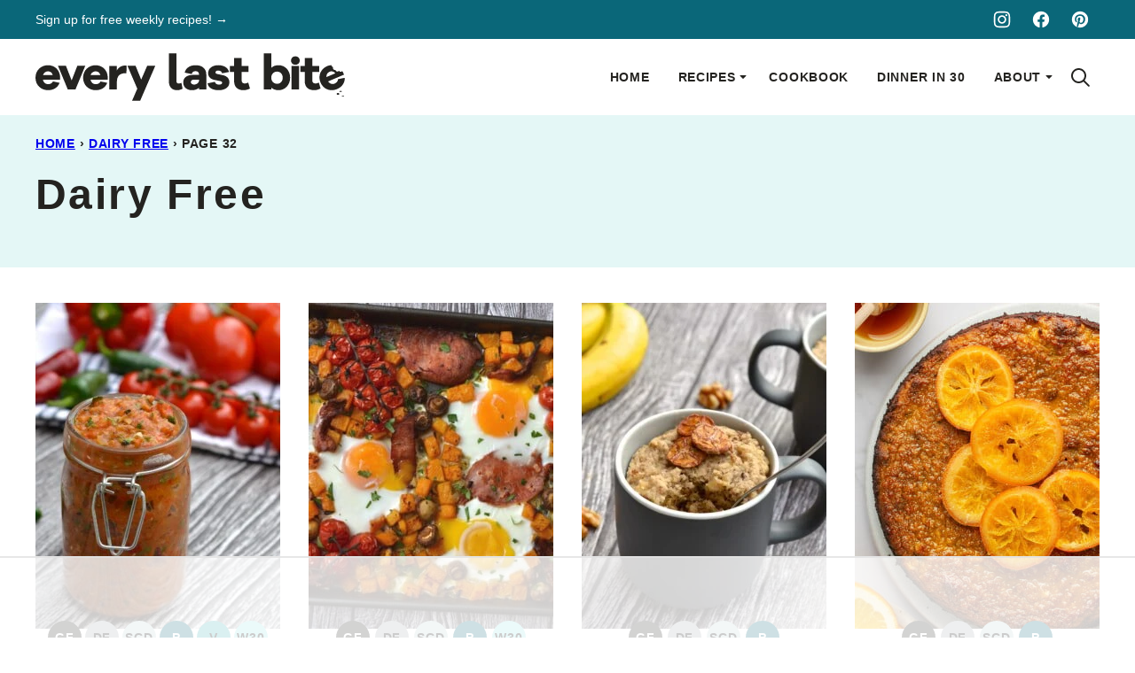

--- FILE ---
content_type: text/html; charset=UTF-8
request_url: https://www.everylastbite.com/by-diet/dairy-free/page/32/
body_size: 56777
content:
<!DOCTYPE html><html lang="en-US">
<head><script data-no-optimize="1" data-cfasync="false">!function(){"use strict";const t={adt_ei:{identityApiKey:"plainText",source:"url",type:"plaintext",priority:1},adt_eih:{identityApiKey:"sha256",source:"urlh",type:"hashed",priority:2},sh_kit:{identityApiKey:"sha256",source:"urlhck",type:"hashed",priority:3}},e=Object.keys(t);function i(t){return function(t){const e=t.match(/((?=([a-z0-9._!#$%+^&*()[\]<>-]+))\2@[a-z0-9._-]+\.[a-z0-9._-]+)/gi);return e?e[0]:""}(function(t){return t.replace(/\s/g,"")}(t.toLowerCase()))}!async function(){const n=new URL(window.location.href),o=n.searchParams;let a=null;const r=Object.entries(t).sort(([,t],[,e])=>t.priority-e.priority).map(([t])=>t);for(const e of r){const n=o.get(e),r=t[e];if(!n||!r)continue;const c=decodeURIComponent(n),d="plaintext"===r.type&&i(c),s="hashed"===r.type&&c;if(d||s){a={value:c,config:r};break}}if(a){const{value:t,config:e}=a;window.adthrive=window.adthrive||{},window.adthrive.cmd=window.adthrive.cmd||[],window.adthrive.cmd.push(function(){window.adthrive.identityApi({source:e.source,[e.identityApiKey]:t},({success:i,data:n})=>{i?window.adthrive.log("info","Plugin","detectEmails",`Identity API called with ${e.type} email: ${t}`,n):window.adthrive.log("warning","Plugin","detectEmails",`Failed to call Identity API with ${e.type} email: ${t}`,n)})})}!function(t,e){const i=new URL(e);t.forEach(t=>i.searchParams.delete(t)),history.replaceState(null,"",i.toString())}(e,n)}()}();
</script><meta name='robots' content='noindex, follow' />
<meta name="pinterest-rich-pin" content="false" /><style data-no-optimize="1" data-cfasync="false">
	.adthrive-ad {
		margin-top: 10px;
		margin-bottom: 10px;
		text-align: center;
		overflow-x: visible;
		clear: both;
		line-height: 0;
	}
	body.home .adthrive-content, body.search .adthrive-content {
clear: both;
}

.adthrive-device-desktop .adthrive-recipe, .adthrive-device-tablet .adthrive-recipe {
float: right !important;
margin-left: 10px !important;
}

.archives > .adthrive-content {
clear: both;
}

/* Tablet styles for Archive pages */
.adthrive-device-tablet .archive-post:nth-child(3n+1) {
clear: none;
}
.adthrive-device-tablet .archive-post:nth-child(3n) {
margin-right: 4.25%;
}
.adthrive-device-tablet .archive-post:nth-child(3), .adthrive-device-tablet .archive-post:nth-child(7), .adthrive-device-tablet .archive-post:nth-child(11), .adthrive-device-tablet .archive-post:nth-child(3n+15) {
margin-right: 0 !important;
}

.adthrive-device-tablet .archive-post:nth-child(3n+16) {
clear: both !important;
}

/* Phone styles for Archive pages */
.adthrive-device-phone .archive-post:nth-child(2n+1) {
clear: none !important;
}
.adthrive-device-phone .archive-post:nth-of-type(4), .adthrive-device-phone .archive-post:nth-of-type(7), .adthrive-device-phone .archive-post:nth-of-type(10) {
margin-right: 4% !important;
}
.adthrive-device-phone .archive-post:nth-of-type(5), .adthrive-device-phone .archive-post:nth-of-type(8), .adthrive-device-phone .archive-post:nth-of-type(11) {
margin-right: 0 !important;
}
.adthrive-device-phone .archive-post:nth-of-type(2n+12) {
clear: both !important;
margin-right: 4% !important;
}
.adthrive-device-phone .archive-post:nth-of-type(2n+13) {
margin-right: 0 !important;
}

body.adthrive-device-phone .cwp-food-content > div {
margin-top:10px;
}</style>
<script data-no-optimize="1" data-cfasync="false">
	window.adthriveCLS = {
		enabledLocations: ['Content', 'Recipe'],
		injectedSlots: [],
		injectedFromPlugin: true,
		branch: 'b74b326',bucket: 'prod',			};
	window.adthriveCLS.siteAds = {"betaTester":false,"targeting":[{"value":"5ad4b6ed21520f50ab7d70f2","key":"siteId"},{"value":"6233884def4b087088599a4c","key":"organizationId"},{"value":"Every Last Bite","key":"siteName"},{"value":"AdThrive Edge","key":"service"},{"value":"on","key":"bidding"},{"value":["Food","Clean Eating"],"key":"verticals"}],"siteUrl":"https://www.everylastbite.com/","siteId":"5ad4b6ed21520f50ab7d70f2","siteName":"Every Last Bite","breakpoints":{"tablet":768,"desktop":1024},"cloudflare":null,"adUnits":[{"sequence":null,"thirdPartyAdUnitName":null,"targeting":[{"value":["Header"],"key":"location"}],"devices":["desktop","tablet","phone"],"name":"Header","sticky":false,"location":"Header","dynamic":{"pageSelector":"body.wprm-print","spacing":0,"max":1,"lazyMax":null,"enable":true,"lazy":false,"elementSelector":"#wprm-print-header","skip":0,"classNames":[],"position":"beforebegin","every":1,"enabled":true},"stickyOverlapSelector":"","adSizes":[[728,90],[320,50],[468,60],[970,90],[1,1],[320,100],[970,250],[300,50],[728,250]],"priority":399,"autosize":true},{"sequence":1,"thirdPartyAdUnitName":null,"targeting":[{"value":["Sidebar"],"key":"location"}],"devices":["desktop"],"name":"Sidebar_1","sticky":false,"location":"Sidebar","dynamic":{"pageSelector":"body:not(.home)","spacing":0,"max":1,"lazyMax":null,"enable":true,"lazy":false,"elementSelector":".block-area-sidebar > *","skip":1,"classNames":[],"position":"afterend","every":1,"enabled":true},"stickyOverlapSelector":"","adSizes":[[160,600],[336,280],[320,50],[300,600],[250,250],[1,1],[320,100],[300,1050],[300,50],[300,420],[300,250]],"priority":299,"autosize":true},{"sequence":9,"thirdPartyAdUnitName":null,"targeting":[{"value":["Sidebar"],"key":"location"},{"value":true,"key":"sticky"}],"devices":["desktop"],"name":"Sidebar_9","sticky":true,"location":"Sidebar","dynamic":{"pageSelector":"body:not(.home)","spacing":0,"max":1,"lazyMax":null,"enable":true,"lazy":false,"elementSelector":".sidebar-primary","skip":0,"classNames":[],"position":"beforeend","every":1,"enabled":true},"stickyOverlapSelector":".block-area-before-footer","adSizes":[[160,600],[336,280],[320,50],[300,600],[250,250],[1,1],[320,100],[300,1050],[300,50],[300,420],[300,250]],"priority":291,"autosize":true},{"sequence":null,"thirdPartyAdUnitName":null,"targeting":[{"value":["Content"],"key":"location"}],"devices":["tablet","phone"],"name":"Content","sticky":false,"location":"Content","dynamic":{"pageSelector":"body.search","spacing":0,"max":3,"lazyMax":null,"enable":true,"lazy":false,"elementSelector":"article.post-summary","skip":1,"classNames":[],"position":"afterend","every":2,"enabled":true},"stickyOverlapSelector":"","adSizes":[[728,90],[336,280],[320,50],[468,60],[970,90],[250,250],[1,1],[320,100],[970,250],[1,2],[300,50],[300,300],[552,334],[728,250],[300,250]],"priority":199,"autosize":true},{"sequence":null,"thirdPartyAdUnitName":null,"targeting":[{"value":["Content"],"key":"location"}],"devices":["desktop"],"name":"Content","sticky":false,"location":"Content","dynamic":{"pageSelector":"body.single","spacing":0.85,"max":3,"lazyMax":96,"enable":true,"lazy":true,"elementSelector":".entry-content > *:not(.addthis_tool):not(.tasty-pins-hidden-image-container):not(h2):not(h3):not(.wprm-recipe-snippet):not(#dpsp-content-top):not(hr)","skip":3,"classNames":[],"position":"afterend","every":1,"enabled":true},"stickyOverlapSelector":"","adSizes":[[728,90],[336,280],[320,50],[468,60],[970,90],[250,250],[1,1],[320,100],[970,250],[1,2],[300,50],[300,300],[552,334],[728,250],[300,250]],"priority":199,"autosize":true},{"sequence":null,"thirdPartyAdUnitName":null,"targeting":[{"value":["Content"],"key":"location"}],"devices":["tablet"],"name":"Content","sticky":false,"location":"Content","dynamic":{"pageSelector":"body.single","spacing":0.7,"max":3,"lazyMax":96,"enable":true,"lazy":true,"elementSelector":".entry-content > *:not(.addthis_tool):not(.tasty-pins-hidden-image-container):not(h2):not(h3):not(.wprm-recipe-snippet):not(#dpsp-content-top):not(hr)","skip":3,"classNames":[],"position":"afterend","every":1,"enabled":true},"stickyOverlapSelector":"","adSizes":[[728,90],[336,280],[320,50],[468,60],[970,90],[250,250],[1,1],[320,100],[970,250],[1,2],[300,50],[300,300],[552,334],[728,250],[300,250]],"priority":199,"autosize":true},{"sequence":null,"thirdPartyAdUnitName":null,"targeting":[{"value":["Content"],"key":"location"}],"devices":["phone"],"name":"Content","sticky":false,"location":"Content","dynamic":{"pageSelector":"body.single","spacing":0.85,"max":3,"lazyMax":96,"enable":true,"lazy":true,"elementSelector":".entry-content > *:not(.addthis_tool):not(.tasty-pins-hidden-image-container):not(h2):not(h3):not(.wprm-recipe-snippet):not(#dpsp-content-top):not(hr)","skip":3,"classNames":[],"position":"afterend","every":1,"enabled":true},"stickyOverlapSelector":"","adSizes":[[728,90],[336,280],[320,50],[468,60],[970,90],[250,250],[1,1],[320,100],[970,250],[1,2],[300,50],[300,300],[552,334],[728,250],[300,250]],"priority":199,"autosize":true},{"sequence":null,"thirdPartyAdUnitName":null,"targeting":[{"value":["Recipe"],"key":"location"}],"devices":["desktop","tablet"],"name":"Recipe","sticky":false,"location":"Recipe","dynamic":{"pageSelector":"","spacing":0.6,"max":2,"lazyMax":97,"enable":true,"lazy":true,"elementSelector":".wprm-recipe-ingredients-header, .wprm-recipe-ingredients-container li, .wprm-recipe-instructions-container li, .wprm-recipe-notes-container li, .wprm-recipe-notes-container span, .wprm-recipe-notes-container p, .wprm-nutrition-label-container","skip":0,"classNames":[],"position":"beforebegin","every":1,"enabled":true},"stickyOverlapSelector":"","adSizes":[[320,50],[250,250],[1,1],[320,100],[1,2],[300,50],[320,300],[300,390],[300,250]],"priority":-101,"autosize":true},{"sequence":3,"thirdPartyAdUnitName":null,"targeting":[{"value":["Recipe"],"key":"location"}],"devices":["phone"],"name":"Recipe_3","sticky":false,"location":"Recipe","dynamic":{"pageSelector":"","spacing":0,"max":1,"lazyMax":null,"enable":true,"lazy":false,"elementSelector":".wprm-recipe-ingredients-container","skip":0,"classNames":[],"position":"beforebegin","every":1,"enabled":true},"stickyOverlapSelector":"","adSizes":[[320,50],[250,250],[1,1],[320,100],[1,2],[300,50],[320,300],[300,390],[300,250]],"priority":-103,"autosize":true},{"sequence":null,"thirdPartyAdUnitName":null,"targeting":[{"value":["Recipe"],"key":"location"}],"devices":["phone"],"name":"Recipe","sticky":false,"location":"Recipe","dynamic":{"pageSelector":"","spacing":0.6,"max":1,"lazyMax":97,"enable":true,"lazy":true,"elementSelector":".wprm-recipe-ingredients-container, .wprm-recipe-instructions-container li, .wprm-recipe-notes-container li, .wprm-recipe-notes-container span, .wprm-recipe-notes-container p, .wprm-nutrition-label-container","skip":0,"classNames":[],"position":"afterend","every":1,"enabled":true},"stickyOverlapSelector":"","adSizes":[[320,50],[250,250],[1,1],[320,100],[1,2],[300,50],[320,300],[300,390],[300,250]],"priority":-101,"autosize":true},{"sequence":null,"thirdPartyAdUnitName":null,"targeting":[{"value":["Below Post"],"key":"location"}],"devices":["desktop","tablet","phone"],"name":"Below_Post","sticky":false,"location":"Below Post","dynamic":{"pageSelector":"body.single","spacing":0.8,"max":0,"lazyMax":10,"enable":true,"lazy":true,"elementSelector":".block-area-after-post, .comment-list > li","skip":0,"classNames":[],"position":"afterend","every":1,"enabled":true},"stickyOverlapSelector":"","adSizes":[[728,90],[336,280],[320,50],[468,60],[250,250],[1,1],[320,100],[300,250],[970,250],[728,250]],"priority":99,"autosize":true},{"sequence":null,"thirdPartyAdUnitName":null,"targeting":[{"value":["Footer"],"key":"location"},{"value":true,"key":"sticky"}],"devices":["tablet","phone","desktop"],"name":"Footer","sticky":true,"location":"Footer","dynamic":{"pageSelector":"","spacing":0,"max":1,"lazyMax":null,"enable":true,"lazy":false,"elementSelector":"body","skip":0,"classNames":[],"position":"beforeend","every":1,"enabled":true},"stickyOverlapSelector":"","adSizes":[[320,50],[320,100],[728,90],[970,90],[468,60],[1,1],[300,50]],"priority":-1,"autosize":true}],"adDensityLayout":{"mobile":{"adDensity":0.2,"onePerViewport":false},"pageOverrides":[],"desktop":{"adDensity":0.2,"onePerViewport":false}},"adDensityEnabled":true,"siteExperiments":[],"adTypes":{"sponsorTileDesktop":true,"interscrollerDesktop":true,"nativeBelowPostDesktop":true,"miniscroller":true,"largeFormatsMobile":true,"nativeMobileContent":true,"inRecipeRecommendationMobile":true,"nativeMobileRecipe":true,"sponsorTileMobile":true,"expandableCatalogAdsMobile":true,"frameAdsMobile":true,"outstreamMobile":true,"nativeHeaderMobile":true,"frameAdsDesktop":true,"inRecipeRecommendationDesktop":true,"expandableFooterDesktop":true,"nativeDesktopContent":true,"outstreamDesktop":true,"animatedFooter":true,"skylineHeader":false,"expandableFooter":true,"nativeDesktopSidebar":true,"videoFootersMobile":true,"videoFootersDesktop":true,"interscroller":true,"nativeDesktopRecipe":true,"nativeHeaderDesktop":true,"nativeBelowPostMobile":true,"expandableCatalogAdsDesktop":true,"largeFormatsDesktop":true},"adOptions":{"theTradeDesk":true,"undertone":true,"sidebarConfig":{"dynamicStickySidebar":{"minHeight":2400,"enabled":true,"blockedSelectors":[]}},"footerCloseButton":true,"teads":true,"seedtag":true,"pmp":true,"thirtyThreeAcross":true,"sharethrough":true,"optimizeVideoPlayersForEarnings":true,"removeVideoTitleWrapper":true,"pubMatic":true,"contentTermsFooterEnabled":true,"chicory":true,"infiniteScroll":false,"longerVideoAdPod":true,"yahoossp":false,"spa":false,"stickyContainerConfig":{"recipeDesktop":{"minHeight":null,"enabled":false},"blockedSelectors":["body.adthrive-device-desktop"],"stickyHeaderSelectors":[],"content":{"minHeight":250,"enabled":true},"recipeMobile":{"minHeight":null,"enabled":false}},"gatedPrint":{"printClasses":[],"siteEmailServiceProviderId":null,"defaultOptIn":false,"closeButtonEnabled":false,"enabled":false,"newsletterPromptEnabled":false},"yieldmo":true,"footerSelector":"","amazonUAM":true,"gamMCMEnabled":true,"gamMCMChildNetworkCode":"22548516858","stickyContainerAds":false,"rubiconMediaMath":true,"rubicon":true,"conversant":true,"openx":true,"customCreativeEnabled":true,"mobileHeaderHeight":1,"secColor":"#000000","unruly":true,"mediaGrid":true,"bRealTime":true,"adInViewTime":null,"gumgum":true,"comscoreFooter":true,"desktopInterstitial":false,"amx":true,"footerCloseButtonDesktop":false,"ozone":true,"isAutoOptimized":true,"comscoreTAL":true,"targetaff":false,"bgColor":"#FFFFFF","advancePlaylistOptions":{"playlistPlayer":{"enabled":true},"relatedPlayer":{"enabled":true,"applyToFirst":true}},"kargo":true,"liveRampATS":false,"footerCloseButtonMobile":false,"interstitialBlockedPageSelectors":"","prioritizeShorterVideoAds":true,"allowSmallerAdSizes":true,"comscore":"Food","blis":true,"wakeLock":{"desktopEnabled":true,"mobileValue":15,"mobileEnabled":true,"desktopValue":30},"mobileInterstitial":false,"tripleLift":true,"sensitiveCategories":["alc","ast","cbd","cosm","dat","gamc","pol","rel","sst","ssr","srh","ske"],"liveRamp":true,"adthriveEmailIdentity":true,"criteo":true,"nativo":true,"infiniteScrollOptions":{"selector":"","heightThreshold":0},"siteAttributes":{"mobileHeaderSelectors":[],"desktopHeaderSelectors":[]},"dynamicContentSlotLazyLoading":true,"clsOptimizedAds":true,"ogury":true,"verticals":["Food","Clean Eating"],"inImage":false,"stackadapt":true,"usCMP":{"enabled":false,"regions":[]},"advancePlaylist":true,"medianet":true,"delayLoading":false,"inImageZone":null,"appNexus":true,"rise":true,"liveRampId":"","infiniteScrollRefresh":false,"indexExchange":true},"siteAdsProfiles":[],"thirdPartySiteConfig":{"partners":{"discounts":[]}},"featureRollouts":{"erp":{"featureRolloutId":19,"data":null,"enabled":false}},"videoPlayers":{"contextual":{"autoplayCollapsibleEnabled":false,"overrideEmbedLocation":false,"defaultPlayerType":"static"},"videoEmbed":"wordpress","footerSelector":"","contentSpecificPlaylists":[{"isDraft":false,"playlistId":"pyEhzbRg","categories":[],"shuffle":false}],"players":[{"playlistId":"KV0HbYbC","pageSelector":"body.single, body:not(.postid-14383):not(.home):not(.search)","devices":["desktop"],"description":"","skip":1,"title":"MY LATEST VIDEOS","type":"stickyPlaylist","enabled":true,"footerSelector":"","formattedType":"Sticky Playlist","elementSelector":".post-content > *:not(.addthis_tool):not(.tasty-pins-hidden-image-container):not(h2):not(h3):not(.wprm-recipe-snippet):not(#dpsp-content-top),  .entry-content > *:not(.addthis_tool):not(.tasty-pins-hidden-image-container):not(h2):not(h3):not(.wprm-recipe-snippet):not(#dpsp-content-top)","id":4058778,"position":"afterend","saveVideoCloseState":false,"shuffle":true,"mobileHeaderSelector":null,"playerId":"o8TaCWmb"},{"devices":["desktop","mobile"],"formattedType":"Stationary Related","description":"","id":4058775,"title":"Stationary related player - desktop and mobile","type":"stationaryRelated","enabled":true,"playerId":"mQHZ6NC6"},{"playlistId":"KV0HbYbC","pageSelector":"body.single, body:not(.postid-14383):not(.home):not(.search)","devices":["mobile"],"mobileLocation":"top-center","description":"","skip":1,"title":"MY LATEST VIDEOS","type":"stickyPlaylist","enabled":true,"footerSelector":"","formattedType":"Sticky Playlist","elementSelector":".post-content > *:not(.addthis_tool):not(.tasty-pins-hidden-image-container):not(h2):not(h3):not(.wprm-recipe-snippet):not(#dpsp-content-top), .entry-content > *:not(.addthis_tool):not(.tasty-pins-hidden-image-container):not(h2):not(h3):not(.wprm-recipe-snippet):not(#dpsp-content-top)","id":4058779,"position":"afterend","saveVideoCloseState":false,"shuffle":true,"mobileHeaderSelector":null,"playerId":"o8TaCWmb"},{"playlistId":"","pageSelector":"","devices":["desktop"],"description":"","skip":1,"title":"","type":"stickyRelated","enabled":true,"formattedType":"Sticky Related","elementSelector":".post-content > *:not(.addthis_tool):not(.tasty-pins-hidden-image-container):not(h2):not(h3):not(.wprm-recipe-snippet):not(#dpsp-content-top), .entry-content > *:not(.addthis_tool):not(.tasty-pins-hidden-image-container):not(h2):not(h3):not(.wprm-recipe-snippet):not(#dpsp-content-top)","id":4058776,"position":"afterend","saveVideoCloseState":false,"shuffle":false,"mobileHeaderSelector":null,"playerId":"mQHZ6NC6"},{"playlistId":"","pageSelector":"","devices":["mobile"],"mobileLocation":"top-center","description":"","skip":0,"title":"","type":"stickyRelated","enabled":true,"formattedType":"Sticky Related","elementSelector":".post-content > *:not(.addthis_tool):not(.tasty-pins-hidden-image-container):not(h2):not(h3):not(.wprm-recipe-snippet):not(#dpsp-content-top),  .entry-content > *:not(.addthis_tool):not(.tasty-pins-hidden-image-container):not(h2):not(h3):not(.wprm-recipe-snippet):not(#dpsp-content-top)","id":4058777,"position":"afterend","saveVideoCloseState":false,"shuffle":false,"mobileHeaderSelector":null,"playerId":"mQHZ6NC6"}],"partners":{"theTradeDesk":true,"unruly":true,"mediaGrid":true,"undertone":true,"gumgum":true,"seedtag":true,"amx":true,"ozone":true,"pmp":true,"kargo":true,"stickyOutstream":{"desktop":{"enabled":true},"blockedPageSelectors":"","mobileLocation":"bottom-left","allowOnHomepage":true,"mobile":{"enabled":true},"saveVideoCloseState":false,"mobileHeaderSelector":"div#cmtb","allowForPageWithStickyPlayer":{"enabled":true}},"sharethrough":true,"blis":true,"tripleLift":true,"pubMatic":true,"criteo":true,"yahoossp":false,"nativo":true,"stackadapt":true,"yieldmo":true,"amazonUAM":true,"medianet":true,"rubicon":true,"appNexus":true,"rise":true,"openx":true,"indexExchange":true}}};</script>

<script data-no-optimize="1" data-cfasync="false">
(function(w, d) {
	w.adthrive = w.adthrive || {};
	w.adthrive.cmd = w.adthrive.cmd || [];
	w.adthrive.plugin = 'adthrive-ads-3.10.0';
	w.adthrive.host = 'ads.adthrive.com';
	w.adthrive.integration = 'plugin';

	var commitParam = (w.adthriveCLS && w.adthriveCLS.bucket !== 'prod' && w.adthriveCLS.branch) ? '&commit=' + w.adthriveCLS.branch : '';

	var s = d.createElement('script');
	s.async = true;
	s.referrerpolicy='no-referrer-when-downgrade';
	s.src = 'https://' + w.adthrive.host + '/sites/5ad4b6ed21520f50ab7d70f2/ads.min.js?referrer=' + w.encodeURIComponent(w.location.href) + commitParam + '&cb=' + (Math.floor(Math.random() * 100) + 1) + '';
	var n = d.getElementsByTagName('script')[0];
	n.parentNode.insertBefore(s, n);
})(window, document);
</script>
<link rel="dns-prefetch" href="https://ads.adthrive.com/"><link rel="preconnect" href="https://ads.adthrive.com/"><link rel="preconnect" href="https://ads.adthrive.com/" crossorigin>
	<!-- This site is optimized with the Yoast SEO Premium plugin v21.7 (Yoast SEO v25.7) - https://yoast.com/wordpress/plugins/seo/ -->
	<meta name="viewport" content="width=device-width, initial-scale=1"><title>Dairy Free Archives - Page 32 of 40 - Every Last Bite</title><link rel="preload" href="https://www.everylastbite.com/wp-content/themes/everylastbite/images/logo.png" as="image"><link rel="preload" href="https://www.everylastbite.com/wp-content/uploads/2017/04/DSC_0650-600x800.jpg" as="image" imagesrcset="https://www.everylastbite.com/wp-content/uploads/2017/04/DSC_0650-600x800.jpg 600w, https://www.everylastbite.com/wp-content/uploads/2017/04/DSC_0650-378x504.jpg 378w, https://www.everylastbite.com/wp-content/uploads/2017/04/DSC_0650-276x368.jpg 276w, https://www.everylastbite.com/wp-content/uploads/2017/04/DSC_0650-2x2.jpg 2w" imagesizes="(max-width: 600px) 50vw, 276px" fetchpriority="high"><link rel="preload" href="https://www.everylastbite.com/wp-content/uploads/2017/04/DSC_0654-600x800.jpg" as="image" imagesrcset="https://www.everylastbite.com/wp-content/uploads/2017/04/DSC_0654-600x800.jpg 600w, https://www.everylastbite.com/wp-content/uploads/2017/04/DSC_0654-378x504.jpg 378w, https://www.everylastbite.com/wp-content/uploads/2017/04/DSC_0654-276x368.jpg 276w, https://www.everylastbite.com/wp-content/uploads/2017/04/DSC_0654-2x2.jpg 2w" imagesizes="(max-width: 600px) 50vw, 276px" fetchpriority="high"><style id="perfmatters-used-css">@keyframes sdm_g_captcha_spin{0%{transform:rotate(0deg);}100%{transform:rotate(360deg);}}:where(.wp-block-button__link){border-radius:9999px;box-shadow:none;padding:calc(.667em + 2px) calc(1.333em + 2px);text-decoration:none;}:root :where(.wp-block-button .wp-block-button__link.is-style-outline),:root :where(.wp-block-button.is-style-outline>.wp-block-button__link){border:2px solid;padding:.667em 1.333em;}:root :where(.wp-block-button .wp-block-button__link.is-style-outline:not(.has-text-color)),:root :where(.wp-block-button.is-style-outline>.wp-block-button__link:not(.has-text-color)){color:currentColor;}:root :where(.wp-block-button .wp-block-button__link.is-style-outline:not(.has-background)),:root :where(.wp-block-button.is-style-outline>.wp-block-button__link:not(.has-background)){background-color:initial;background-image:none;}:where(.wp-block-columns){margin-bottom:1.75em;}:where(.wp-block-columns.has-background){padding:1.25em 2.375em;}:where(.wp-block-post-comments input[type=submit]){border:none;}:where(.wp-block-cover-image:not(.has-text-color)),:where(.wp-block-cover:not(.has-text-color)){color:#fff;}:where(.wp-block-cover-image.is-light:not(.has-text-color)),:where(.wp-block-cover.is-light:not(.has-text-color)){color:#000;}:root :where(.wp-block-cover h1:not(.has-text-color)),:root :where(.wp-block-cover h2:not(.has-text-color)),:root :where(.wp-block-cover h3:not(.has-text-color)),:root :where(.wp-block-cover h4:not(.has-text-color)),:root :where(.wp-block-cover h5:not(.has-text-color)),:root :where(.wp-block-cover h6:not(.has-text-color)),:root :where(.wp-block-cover p:not(.has-text-color)){color:inherit;}:where(.wp-block-file){margin-bottom:1.5em;}:where(.wp-block-file__button){border-radius:2em;display:inline-block;padding:.5em 1em;}:where(.wp-block-file__button):is(a):active,:where(.wp-block-file__button):is(a):focus,:where(.wp-block-file__button):is(a):hover,:where(.wp-block-file__button):is(a):visited{box-shadow:none;color:#fff;opacity:.85;text-decoration:none;}:where(.wp-block-group.wp-block-group-is-layout-constrained){position:relative;}h1.has-background,h2.has-background,h3.has-background,h4.has-background,h5.has-background,h6.has-background{padding:1.25em 2.375em;}.wp-lightbox-overlay.active{visibility:visible;}@media not (prefers-reduced-motion){.wp-lightbox-overlay.active{animation:turn-on-visibility .25s both;}.wp-lightbox-overlay.active img{animation:turn-on-visibility .35s both;}.wp-lightbox-overlay.zoom.active{animation:none;opacity:1;visibility:visible;}.wp-lightbox-overlay.zoom.active .lightbox-image-container{animation:lightbox-zoom-in .4s;}.wp-lightbox-overlay.zoom.active .lightbox-image-container img{animation:none;}.wp-lightbox-overlay.zoom.active .scrim{animation:turn-on-visibility .4s forwards;}}@keyframes show-content-image{0%{visibility:hidden;}99%{visibility:hidden;}to{visibility:visible;}}@keyframes turn-on-visibility{0%{opacity:0;}to{opacity:1;}}@keyframes turn-off-visibility{0%{opacity:1;visibility:visible;}99%{opacity:0;visibility:visible;}to{opacity:0;visibility:hidden;}}@keyframes lightbox-zoom-in{0%{transform:translate(calc(( -100vw + var(--wp--lightbox-scrollbar-width) ) / 2 + var(--wp--lightbox-initial-left-position)),calc(-50vh + var(--wp--lightbox-initial-top-position))) scale(var(--wp--lightbox-scale));}to{transform:translate(-50%,-50%) scale(1);}}@keyframes lightbox-zoom-out{0%{transform:translate(-50%,-50%) scale(1);visibility:visible;}99%{visibility:visible;}to{transform:translate(calc(( -100vw + var(--wp--lightbox-scrollbar-width) ) / 2 + var(--wp--lightbox-initial-left-position)),calc(-50vh + var(--wp--lightbox-initial-top-position))) scale(var(--wp--lightbox-scale));visibility:hidden;}}:where(.wp-block-latest-comments:not([style*=line-height] .wp-block-latest-comments__comment)){line-height:1.1;}:where(.wp-block-latest-comments:not([style*=line-height] .wp-block-latest-comments__comment-excerpt p)){line-height:1.8;}:root :where(.wp-block-latest-posts.is-grid){padding:0;}:root :where(.wp-block-latest-posts.wp-block-latest-posts__list){padding-left:0;}ol,ul{box-sizing:border-box;}:root :where(.wp-block-list.has-background){padding:1.25em 2.375em;}:where(.wp-block-navigation.has-background .wp-block-navigation-item a:not(.wp-element-button)),:where(.wp-block-navigation.has-background .wp-block-navigation-submenu a:not(.wp-element-button)){padding:.5em 1em;}:where(.wp-block-navigation .wp-block-navigation__submenu-container .wp-block-navigation-item a:not(.wp-element-button)),:where(.wp-block-navigation .wp-block-navigation__submenu-container .wp-block-navigation-submenu a:not(.wp-element-button)),:where(.wp-block-navigation .wp-block-navigation__submenu-container .wp-block-navigation-submenu button.wp-block-navigation-item__content),:where(.wp-block-navigation .wp-block-navigation__submenu-container .wp-block-pages-list__item button.wp-block-navigation-item__content){padding:.5em 1em;}@keyframes overlay-menu__fade-in-animation{0%{opacity:0;transform:translateY(.5em);}to{opacity:1;transform:translateY(0);}}:root :where(p.has-background){padding:1.25em 2.375em;}:where(p.has-text-color:not(.has-link-color)) a{color:inherit;}:where(.wp-block-post-comments-form) input:not([type=submit]),:where(.wp-block-post-comments-form) textarea{border:1px solid #949494;font-family:inherit;font-size:1em;}:where(.wp-block-post-comments-form) input:where(:not([type=submit]):not([type=checkbox])),:where(.wp-block-post-comments-form) textarea{padding:calc(.667em + 2px);}:where(.wp-block-post-excerpt){box-sizing:border-box;margin-bottom:var(--wp--style--block-gap);margin-top:var(--wp--style--block-gap);}:where(.wp-block-preformatted.has-background){padding:1.25em 2.375em;}.wp-block-search__button{margin-left:10px;word-break:normal;}.wp-block-search__button.has-icon{line-height:0;}.wp-block-search__button svg{height:1.25em;min-height:24px;min-width:24px;width:1.25em;fill:currentColor;vertical-align:text-bottom;}:where(.wp-block-search__button){border:1px solid #ccc;padding:6px 10px;}.wp-block-search__inside-wrapper{display:flex;flex:auto;flex-wrap:nowrap;max-width:100%;}.wp-block-search__label{width:100%;}.wp-block-search__input{appearance:none;border:1px solid #949494;flex-grow:1;margin-left:0;margin-right:0;min-width:3rem;padding:8px;text-decoration:unset !important;}:where(.wp-block-search__input){font-family:inherit;font-size:inherit;font-style:inherit;font-weight:inherit;letter-spacing:inherit;line-height:inherit;text-transform:inherit;}:where(.wp-block-search__button-inside .wp-block-search__inside-wrapper){border:1px solid #949494;box-sizing:border-box;padding:4px;}:where(.wp-block-search__button-inside .wp-block-search__inside-wrapper) .wp-block-search__input{border:none;border-radius:0;padding:0 4px;}:where(.wp-block-search__button-inside .wp-block-search__inside-wrapper) .wp-block-search__input:focus{outline:none;}:where(.wp-block-search__button-inside .wp-block-search__inside-wrapper) :where(.wp-block-search__button){padding:4px 8px;}:root :where(.wp-block-separator.is-style-dots){height:auto;line-height:1;text-align:center;}:root :where(.wp-block-separator.is-style-dots):before{color:currentColor;content:"···";font-family:serif;font-size:1.5em;letter-spacing:2em;padding-left:2em;}:root :where(.wp-block-site-logo.is-style-rounded){border-radius:9999px;}:root :where(.wp-block-social-links .wp-social-link a){padding:.25em;}:root :where(.wp-block-social-links.is-style-logos-only .wp-social-link a){padding:0;}:root :where(.wp-block-social-links.is-style-pill-shape .wp-social-link a){padding-left:.6666666667em;padding-right:.6666666667em;}:root :where(.wp-block-tag-cloud.is-style-outline){display:flex;flex-wrap:wrap;gap:1ch;}:root :where(.wp-block-tag-cloud.is-style-outline a){border:1px solid;font-size:unset !important;margin-right:0;padding:1ch 2ch;text-decoration:none !important;}:root :where(.wp-block-table-of-contents){box-sizing:border-box;}:where(.wp-block-term-description){box-sizing:border-box;margin-bottom:var(--wp--style--block-gap);margin-top:var(--wp--style--block-gap);}:where(pre.wp-block-verse){font-family:inherit;}.wp-element-button{cursor:pointer;}:root{--wp--preset--font-size--normal:16px;--wp--preset--font-size--huge:42px;}.screen-reader-text{border:0;clip-path:inset(50%);height:1px;margin:-1px;overflow:hidden;padding:0;position:absolute;width:1px;word-wrap:normal !important;}.screen-reader-text:focus{background-color:#ddd;clip-path:none;color:#444;display:block;font-size:1em;height:auto;left:5px;line-height:normal;padding:15px 23px 14px;text-decoration:none;top:5px;width:auto;z-index:100000;}html :where(.has-border-color){border-style:solid;}html :where([style*=border-top-color]){border-top-style:solid;}html :where([style*=border-right-color]){border-right-style:solid;}html :where([style*=border-bottom-color]){border-bottom-style:solid;}html :where([style*=border-left-color]){border-left-style:solid;}html :where([style*=border-width]){border-style:solid;}html :where([style*=border-top-width]){border-top-style:solid;}html :where([style*=border-right-width]){border-right-style:solid;}html :where([style*=border-bottom-width]){border-bottom-style:solid;}html :where([style*=border-left-width]){border-left-style:solid;}html :where(img[class*=wp-image-]){height:auto;max-width:100%;}:where(figure){margin:0 0 1em;}html :where(.is-position-sticky){--wp-admin--admin-bar--position-offset:var(--wp-admin--admin-bar--height,0px);}@media screen and (max-width:600px){html :where(.is-position-sticky){--wp-admin--admin-bar--position-offset:0px;}}.block-seen-in__title{font-family:var(--wp--custom--typography--interface--font-family);font-size:var(--wp--preset--font-size--x-large);font-weight:900;letter-spacing:var(--wp--custom--typography--interface--letter-spacing);line-height:var(--wp--custom--typography--interface--line-height);text-transform:var(--wp--custom--typography--interface--text-transform);text-align:center;margin:0 0 24px;}.block-seen-in__wrap{display:flex;flex-wrap:wrap;align-items:center;justify-content:center;column-gap:20px;row-gap:16px;opacity:.7;}.block-seen-in__wrap img,.editor-styles-wrapper .block-seen-in__wrap img{width:100px;height:48px;object-fit:contain;}.block-post-listing header{margin-bottom:var(--wp--custom--layout--block-gap);}.block-post-listing header :is(h1,h2){display:flex;align-items:center;gap:16px;text-align:center;text-transform:uppercase;font-size:var(--wp--preset--font-size--x-large);}.block-post-listing header :is(h1,h2)::before,.block-post-listing header :is(h1,h2)::after{background:var(--wp--preset--color--foreground);content:"";display:block;flex-basis:16px;flex-grow:1;height:1px;}.post-summary{background:var(--wp--preset--color--background);color:var(--wp--preset--color--foreground);overflow:hidden;}.post-summary__content{padding:12px 12px 16px;}.post-summary .post-summary__content > *{margin:0;}.post-summary .post-summary__content > * + *{margin-top:10px;}.post-summary .post-summary__content .cwp-recipe-key{justify-content:center;margin-block-start:calc(-1 * 24px);}.post-summary .post-summary__title,.editor-styles-wrapper .post-summary .post-summary__title{font-size:var(--wp--preset--font-size--large);text-align:center;line-height:var(--wp--custom--line-height--small);}.post-summary__title a,.editor-styles-wrapper .post-summary .post-summary__title a{color:var(--wp--preset--color--foreground);text-decoration:none;}.post-summary__title a:is(:hover,:focus){color:var(--wp--custom--color--link);}.post-summary__image img{width:100%;}@supports ( aspect-ratio: 1 ){.post-summary__image img{aspect-ratio:var(--wp--custom--aspect-ratio);object-fit:cover;}}.block-post-listing footer{text-align:center;margin-top:var(--wp--style--block-gap);}.block-post-listing__inner{display:grid;grid-template-columns:repeat(var(--cwp-columns,1),1fr);column-gap:8px;row-gap:16px;}@media (max-width: 600px){.layout-4up-grid,.layout-6up-grid{--cwp-columns:2;}}@media (min-width: 601px){.block-post-listing__inner{column-gap:32px;row-gap:32px;}.layout-4up-grid,.layout-4up-full,.layout-4up-featured,.layout-4up-list{--cwp-columns:4;}}.block-quick-links__header :is(h1,h2){text-align:center;text-transform:uppercase;font-size:var(--wp--preset--font-size--x-large);}ul.social-links{padding-left:0;display:flex;}ul.social-links li{list-style-type:none;}ul.social-links a{color:inherit;width:44px;height:44px;display:flex;align-items:center;justify-content:center;text-decoration:none;}ul.social-links svg{fill:currentColor;width:20px;height:20px;}html{line-height:1.15;-webkit-text-size-adjust:100%;}body{margin:0;}a{background-color:rgba(0,0,0,0);}img{border-style:none;}button,input,optgroup,select,textarea{font-family:inherit;font-size:100%;line-height:1.15;margin:0;}button,input{overflow:visible;}button,select{text-transform:none;}button,[type=button],[type=reset],[type=submit]{-webkit-appearance:button;}button::-moz-focus-inner,[type=button]::-moz-focus-inner,[type=reset]::-moz-focus-inner,[type=submit]::-moz-focus-inner{border-style:none;padding:0;}button:-moz-focusring,[type=button]:-moz-focusring,[type=reset]:-moz-focusring,[type=submit]:-moz-focusring{outline:1px dotted ButtonText;}[type=checkbox],[type=radio]{box-sizing:border-box;padding:0;}[type=number]::-webkit-inner-spin-button,[type=number]::-webkit-outer-spin-button{height:auto;}[type=search]{-webkit-appearance:textfield;outline-offset:-2px;}[type=search]::-webkit-search-decoration{-webkit-appearance:none;}::-webkit-file-upload-button{-webkit-appearance:button;font:inherit;}[hidden]{display:none;}html,input[type=search]{box-sizing:border-box;}@media (max-width: 359px){body{--wp--custom--layout--padding:8px;}}*,*:before,*:after{box-sizing:inherit;}.wrap{max-width:calc(var(--wp--custom--layout--wide) + 2 * var(--wp--custom--layout--padding));margin:0 auto;padding-left:var(--wp--custom--layout--padding);padding-right:var(--wp--custom--layout--padding);}.site-inner{padding:var(--wp--custom--layout--site-inner-padding-top) 0 var(--wp--custom--layout--block-gap-large);}body.full-width-content{--wp--custom--layout--page:var(--wp--custom--layout--wide);}.screen-reader-text,.screen-reader-text span,.screen-reader-shortcut{position:absolute !important;clip:rect(0,0,0,0);height:1px;width:1px;border:0;overflow:hidden;}.screen-reader-text:focus,.screen-reader-shortcut:focus{clip:auto !important;height:auto;width:auto;display:block;font-size:1em;font-weight:bold;padding:15px 23px 14px;color:#333;background:#fff;z-index:100000;text-decoration:none;box-shadow:0 0 2px 2px rgba(0,0,0,.6);}h1,h2,h3,h4,h5,h6{margin-block-end:var(--wp--style--block-gap);}h1:first-child,h2:first-child,h3:first-child,h4:first-child,h5:first-child,h6:first-child{margin-block-start:0;}body{counter-reset:gallery;}img{display:block;max-width:100%;height:auto;}.wp-element-button,.wp-block-button>.wp-block-button__link{display:inline-flex;min-height:44px;box-sizing:border-box;align-items:center;justify-content:center;gap:4px;}.wp-element-button.has-background,.wp-block-button>.wp-block-button__link.has-background{padding:var(--wp--custom--button--padding-block) var(--wp--custom--button--padding-inline);}@media (hover: hover){.wp-element-button:hover,.wp-element-button:focus,.wp-block-button>.wp-block-button__link:hover,.wp-block-button>.wp-block-button__link:focus{filter:brightness(85%);}}input,select,textarea{background:var(--wp--preset--color--background);border:var(--wp--custom--border-width--tiny) solid var(--wp--preset--color--foreground);border-radius:0;color:var(--wp--preset--color--foreground);font-size:var(--wp--preset--font-size--small);line-height:var(--wp--custom--line-height--medium);padding:9px 12px;width:100%;}input[type=checkbox],input[type=submit]{width:auto;}::-moz-placeholder{color:var(--wp--custom--color--neutral-800);opacity:1;}::-ms-input-placeholder{color:var(--wp--custom--color--neutral-800);}::-webkit-input-placeholder{color:var(--wp--custom--color--neutral-800);}input:focus::-webkit-input-placeholder,input:focus::-moz-placeholder,input:focus:-ms-input-placeholder,textarea:focus::-webkit-input-placeholder,textarea:focus::-moz-placeholder,textarea:focus:-ms-input-placeholder{color:rgba(0,0,0,0);}label,.wp-block-search__label,.wpforms-container .wpforms-field-label{font-family:var(--wp--custom--typography--interface--font-family);font-size:var(--wp--custom--typography--interface--font-size);font-weight:var(--wp--custom--typography--interface--font-weight);letter-spacing:var(--wp--custom--typography--interface--letter-spacing);line-height:var(--wp--custom--typography--interface--line-height);text-transform:var(--wp--custom--typography--interface--text-transform);font-weight:900;font-size:var(--wp--preset--font-size--small);}.wp-block-search__input,:where(.wp-block-search__button-inside .wp-block-search__inside-wrapper){border-color:var(--wp--preset--color--foreground);}.wp-block-search__button-inside .wp-block-search__input{border:none;}.wp-block-search__button-inside .wp-block-search__inside-wrapper{background:var(--wp--preset--color--background);}.wp-block-search__button{flex-shrink:0;}.wp-block-search__icon-button .wp-block-search__button{width:44px;height:44px;display:flex;align-items:center;justify-content:center;}.wp-block-search__icon-button .wp-block-search__button.wp-element-button{padding:0;}.wp-block-search__icon-button .wp-block-search__button svg{width:20px;height:20px;}.archive-header .wp-block-search{margin:0 auto;}.has-background{padding:var(--wp--custom--layout--block-gap) var(--wp--custom--layout--padding);}.cwp-recipe-key{display:flex;gap:2px;}.cwp-recipe-key .cwp-recipe-key__item{border-radius:50%;display:flex;align-items:center;justify-content:center;font-family:var(--wp--custom--typography--interface--font-family);font-weight:var(--wp--custom--typography--interface--font-weight);text-transform:var(--wp--custom--typography--interface--text-transform);letter-spacing:var(--wp--custom--typography--interface--letter-spacing);width:24px;height:24px;font-size:9px;}.cwp-recipe-key a{color:var(--wp--preset--color--foreground);text-decoration:none;width:44px;height:44px;display:flex;align-items:center;justify-content:center;}.cwp-recipe-key a .cwp-recipe-key__item{width:38px;height:38px;font-size:var(--wp--preset--font-size--tiny);}.has-background{color:var(--wp--preset--color--foreground);}.has-background a:where(:not(.wp-element-button)),.has-background .wp-block-button:is(.is-style-arrow,.is-style-link) .wp-element-button{color:inherit;}.has-primary-background-color,.has-septenary-background-color,.has-foreground-background-color{color:var(--wp--preset--color--white);}.breadcrumb{margin:0 auto 16px;font-family:var(--wp--custom--typography--interface--font-family);font-size:var(--wp--custom--typography--interface--font-size);font-weight:var(--wp--custom--typography--interface--font-weight);letter-spacing:var(--wp--custom--typography--interface--letter-spacing);line-height:var(--wp--custom--typography--interface--line-height);text-transform:var(--wp--custom--typography--interface--text-transform);max-width:var(--wp--custom--layout--page);}.archive-header .breadcrumb,.post-header .breadcrumb{max-width:100%;grid-column:1/-1;margin-left:0;margin-right:0;}.schema-faq-section.active .schema-faq-toggle{transform:rotate(180deg);}@media (max-width: 767px){.facetwp-filters.active .facetwp-filters__toggle{margin-bottom:16px;}}.top-hat{text-align:center;padding:10px 0;}.top-hat p{margin:0;font-size:var(--wp--preset--font-size--tiny);font-weight:400;line-height:var(--wp--custom--line-height--small);}.top-hat p img{max-width:44px;}.top-hat a{color:inherit;text-decoration:none;}.top-hat a:hover{text-decoration:underline;}@media (min-width: 768px){.top-hat--has-socials{padding:0;text-align:left;}.top-hat--has-socials .wrap{display:flex;justify-content:space-between;align-items:center;}}.top-hat--has-socials ul.social-links{margin:0;}@media (max-width: 767px){.top-hat--has-socials ul.social-links{display:none;}}.site-header{background:var(--wp--preset--color--background);color:var(--wp--preset--color--foreground);position:relative;}.site-header .wrap{display:grid;grid-template-columns:minmax(0,var(--wp--custom--header-logo--desktop-width)) 1fr;align-items:center;}@media (max-width: 1044px){.site-header .wrap{padding:0;grid-template-columns:44px 1fr 44px;}}@media (min-width: 1045px){.site-header .wrap>.menu-toggle,.site-header .wrap>.search-toggle{display:none;}}.site-header .nav-menu{justify-self:flex-end;}@media (max-width: 1044px){.site-header .nav-menu{grid-column:1/-1;width:100%;}}.site-header__logo{display:block;max-width:var(--wp--custom--header-logo--desktop-width);width:100%;height:var(--wp--custom--header-logo--desktop-height);justify-self:center;margin:var(--wp--custom--header-logo--desktop-margin) 0;}@media (max-width: 1044px){.site-header__logo{margin-block:var(--wp--custom--header-logo--mobile-margin);margin-left:var(--wp--custom--layout--padding);max-width:var(--wp--custom--header-logo--mobile-width);height:var(--wp--custom--header-logo--mobile-height);}}.site-header__logo svg{width:100%;height:100%;}.search-toggle,.menu-toggle,.favorite-toggle{background:rgba(0,0,0,0);border:none;box-shadow:none;color:inherit;cursor:pointer;line-height:0;padding:0;text-align:center;width:44px;height:44px;display:flex;align-items:center;justify-content:center;}.search-toggle svg,.menu-toggle svg,.favorite-toggle svg{width:24px;height:24px;fill:currentColor;}.search-toggle .close,.menu-toggle .close,.favorite-toggle .close{display:none;}.search-toggle.active .close,.menu-toggle.active .close,.favorite-toggle.active .close{display:inline;}.search-toggle.active .open,.menu-toggle.active .open,.favorite-toggle.active .open{display:none;}.header-search{grid-column:1/-1;width:100%;max-width:var(--wp--custom--layout--wide);margin:0 auto;display:flex;justify-content:flex-end;padding-bottom:var(--wp--custom--layout--padding);}@media (max-width: 1044px){.header-search{display:block;padding:var(--wp--custom--layout--padding);}}.header-search:not(.active){display:none;}.nav-menu>*{line-height:0;}.nav-menu ul{clear:both;line-height:1;margin:0;padding:0;width:100%;}.nav-menu .nav-primary .menu>.menu-item>a{font-size:var(--wp--preset--font-size--tiny);font-weight:800;text-transform:uppercase;letter-spacing:var(--wp--custom--letter-spacing--loose);}.nav-menu .menu-item{list-style:none;position:relative;}.nav-menu .menu-item a{border:none;color:inherit;display:block;font-size:1rem;position:relative;line-height:20px;padding:12px 16px;text-decoration:none;}.nav-menu .menu-item.menu-item-has-children>a{padding-right:calc(var(--wp--custom--layout--padding) + 6px);}.nav-menu .submenu-expand{background:rgba(0,0,0,0);border:none;border-radius:0;box-shadow:none;padding:0;outline:none;cursor:pointer;position:absolute;line-height:0;top:50%;transform:translateY(-50%);right:7px;color:inherit;}.nav-menu .submenu-expand svg{fill:currentColor;}.nav-menu .submenu-expand:not(.expanded) .close,.nav-menu .submenu-expand.expanded .open{display:none;}@media (min-width: 1045px){.nav-menu .menu-item{float:left;}.nav-menu .menu-item:hover>.sub-menu,.nav-menu .menu-item:focus-within>.sub-menu{left:auto;opacity:1;}.nav-menu .menu-item.menu-item-socials{display:none;}.nav-menu .menu>.menu-item-has-children:hover>.submenu-expand{color:var(--wp--preset--color--background);}.nav-menu .menu>.menu-item-has-children:hover>.submenu-expand svg{transform:rotate(180deg);}.nav-menu .menu>.menu-item-has-children:hover>a{background:var(--wp--preset--color--primary);color:var(--wp--preset--color--background);}.nav-menu .sub-menu{background:var(--wp--preset--color--senary);box-shadow:var(--wp--custom--box-shadow--1);color:var(--wp--preset--color--foreground);left:-9999px;opacity:0;position:absolute;width:220px;z-index:99;}.nav-menu .sub-menu .menu-item{float:none;}.nav-menu .sub-menu .menu-item:hover>a{background:var(--wp--preset--color--quinary);}.nav-menu .sub-menu .menu-item:hover .submenu-expand svg{transform:rotate(-90deg);}.nav-menu .sub-menu .sub-menu{margin:-48px 0 0 220px;}}@media (max-width: 1044px){.nav-menu{display:none;background:var(--wp--preset--color--senary);}.nav-menu.active{display:block;}.nav-menu .menu-item a{font-size:var(--wp--preset--font-size--tiny);}.nav-menu .menu-item-search,.nav-menu .menu-item-favorite{display:none;}.nav-menu .submenu-expand{top:0;right:0;transform:none;width:44px;height:44px;}.nav-menu .submenu-expand svg{width:18px;height:18px;}.nav-menu .sub-menu{display:none;padding-left:8px;}}.post-header__favorite.active .saved{display:inline;}.post-header__favorite.active .save{display:none;}.archive-header{background:var(--wp--preset--color--senary);padding:24px 0 40px;}.archive-header h1{margin-top:0;}.archive-header .breadcrumb{margin-bottom:24px;}.archive .site-main>.block-post-listing{max-width:var(--wp--custom--layout--page);margin-left:auto;margin-right:auto;}.pagination{margin:32px auto 0;max-width:var(--wp--custom--layout--page);}.pagination ul{margin:0;padding:0;display:flex;gap:8px;align-items:center;}.pagination ul li{list-style-type:none;display:inline-block;}.pagination ul li a{font-family:var(--wp--custom--typography--interface--font-family);font-size:var(--wp--custom--typography--interface--font-size);font-weight:var(--wp--custom--typography--interface--font-weight);letter-spacing:var(--wp--custom--typography--interface--letter-spacing);line-height:var(--wp--custom--typography--interface--line-height);text-transform:var(--wp--custom--typography--interface--text-transform);background:var(--wp--preset--color--background);border:var(--wp--custom--border-width--tiny) solid var(--wp--preset--color--foreground);border-radius:var(--wp--custom--button--border-radius);color:var(--wp--preset--color--foreground);fill:var(--wp--preset--color--foreground);width:44px;height:44px;display:flex;align-items:center;justify-content:center;text-align:center;text-decoration:none;font-weight:900;}.pagination ul li svg{fill:inherit;}.pagination ul li:hover>a,.pagination ul li.active>a{background:var(--wp--preset--color--foreground);color:var(--wp--preset--color--background);fill:var(--wp--preset--color--background);}.site-inner{padding-left:var(--wp--custom--layout--padding);padding-right:var(--wp--custom--layout--padding);}img[style]{height:auto !important;}.entry-content>*,.block-area>*,.cwp-inner>*{margin:0 auto;max-width:var(--wp--custom--layout--page);}.entry-content>*+*,.block-area>*+*,.cwp-inner>*+*{margin-top:var(--wp--style--block-gap);}.block-area-before-footer{padding:var(--wp--custom--layout--block-gap-large) var(--wp--custom--layout--padding);}.block-area-before-footer>*{max-width:var(--wp--custom--layout--wide);}.site-footer{background:var(--wp--preset--color--denary);font-size:var(--wp--preset--font-size--small);padding:32px 0;position:relative;text-align:center;}.site-footer .wrap>*:first-child:not(.site-footer__inner){margin-bottom:40px;margin-top:0;}.site-footer__inner:not(:first-child){margin-top:24px;}.site-footer__inner>*{margin-top:0;margin-bottom:0;}@media (max-width: 767px){.site-footer__inner>*+*{margin-top:0px;}}@media (min-width: 768px){.site-footer__inner{display:grid;grid-template-columns:minmax(0,1fr) minmax(0,1fr);align-items:center;gap:16px 40px;}.site-footer__inner ul.social-links{margin-left:auto;}.site-footer__inner .nav-footer{grid-column:1/-1;}.site-footer__inner .nav-footer ul{justify-content:flex-start;}}.site-footer .backtotop-link{font-family:var(--wp--custom--typography--interface--font-family);font-size:var(--wp--custom--typography--interface--font-size);font-weight:var(--wp--custom--typography--interface--font-weight);letter-spacing:var(--wp--custom--typography--interface--letter-spacing);line-height:var(--wp--custom--typography--interface--line-height);text-transform:var(--wp--custom--typography--interface--text-transform);font-size:var(--wp--preset--font-size--tiny);line-height:var(--wp--custom--line-height--small);font-weight:900;text-transform:uppercase;}.site-footer__logo{display:inline-flex;width:100%;max-width:var(--wp--custom--footer-logo--width);height:var(--wp--custom--footer-logo--height);}.site-footer__logo svg{width:100%;height:100%;}.site-footer ul.social-links{justify-content:center;}.site-footer__bottom{font-size:var(--wp--preset--font-size--min);text-align:center;}@media (min-width: 768px){.site-footer__bottom p{display:flex;justify-content:space-between;align-items:center;}}@media (max-width: 767px){.site-footer__copyright{display:block;}}.nav-footer{font-family:var(--wp--custom--typography--interface--font-family);font-size:var(--wp--custom--typography--interface--font-size);font-weight:var(--wp--custom--typography--interface--font-weight);letter-spacing:var(--wp--custom--typography--interface--letter-spacing);line-height:var(--wp--custom--typography--interface--line-height);text-transform:var(--wp--custom--typography--interface--text-transform);flex-wrap:wrap;justify-content:center;}.nav-footer ul{padding-left:0;margin:0;display:flex;flex-wrap:wrap;align-items:center;justify-content:center;gap:24px;}.nav-footer li{list-style-type:none;}@media (max-width: 767px){.nav-footer{margin-top:16px;}.nav-footer ul{display:block;}.nav-footer li+li{margin-top:24px;}}.nav-footer a{color:var(--wp--preset--color--foreground);text-decoration:none;}.nav-footer a:hover{text-decoration:underline;}</style>
<link crossorigin data-rocket-preconnect href="https://comparisons.sovrn.com" rel="preconnect">
<link crossorigin data-rocket-preconnect href="https://commerce-js.sovrn.co" rel="preconnect">
<link crossorigin data-rocket-preconnect href="https://cdn.viglink.com" rel="preconnect">
<link crossorigin data-rocket-preconnect href="https://chimpstatic.com" rel="preconnect">
<link crossorigin data-rocket-preconnect href="https://sb.scorecardresearch.com" rel="preconnect">
<link crossorigin data-rocket-preconnect href="https://ads.adthrive.com" rel="preconnect">
<link crossorigin data-rocket-preconnect href="https://www.googletagmanager.com" rel="preconnect">
<link crossorigin data-rocket-preconnect href="https://f.convertkit.com" rel="preconnect">
	<meta property="og:locale" content="en_US" />
	<meta property="og:type" content="article" />
	<meta property="og:title" content="Dairy Free Archives" />
	<meta property="og:url" content="https://www.everylastbite.com/by-diet/dairy-free/" />
	<meta property="og:site_name" content="Every Last Bite" />
	<meta property="og:image" content="https://www.everylastbite.com/wp-content/uploads/2025/07/Default-sharing-image.jpg" />
	<meta property="og:image:width" content="1200" />
	<meta property="og:image:height" content="675" />
	<meta property="og:image:type" content="image/jpeg" />
	<script type="application/ld+json" class="yoast-schema-graph">{"@context":"https://schema.org","@graph":[{"@type":"CollectionPage","@id":"https://www.everylastbite.com/by-diet/dairy-free/","url":"https://www.everylastbite.com/by-diet/dairy-free/page/32/","name":"Dairy Free Archives - Page 32 of 40 - Every Last Bite","isPartOf":{"@id":"https://www.everylastbite.com/#website"},"primaryImageOfPage":{"@id":"https://www.everylastbite.com/by-diet/dairy-free/page/32/#primaryimage"},"image":{"@id":"https://www.everylastbite.com/by-diet/dairy-free/page/32/#primaryimage"},"thumbnailUrl":"https://www.everylastbite.com/wp-content/uploads/2017/04/DSC_0650.jpg","breadcrumb":{"@id":"https://www.everylastbite.com/by-diet/dairy-free/page/32/#breadcrumb"},"inLanguage":"en-US"},{"@type":"ImageObject","inLanguage":"en-US","@id":"https://www.everylastbite.com/by-diet/dairy-free/page/32/#primaryimage","url":"https://www.everylastbite.com/wp-content/uploads/2017/04/DSC_0650.jpg","contentUrl":"https://www.everylastbite.com/wp-content/uploads/2017/04/DSC_0650.jpg","width":2048,"height":1365},{"@type":"BreadcrumbList","@id":"https://www.everylastbite.com/by-diet/dairy-free/page/32/#breadcrumb","itemListElement":[{"@type":"ListItem","position":1,"name":"Home","item":"https://www.everylastbite.com/"},{"@type":"ListItem","position":2,"name":"Dairy Free"}]},{"@type":"WebSite","@id":"https://www.everylastbite.com/#website","url":"https://www.everylastbite.com/","name":"Every Last Bite","description":"Delicious Recipes That Are Also Healthy","publisher":{"@id":"https://www.everylastbite.com/#organization"},"potentialAction":[{"@type":"SearchAction","target":{"@type":"EntryPoint","urlTemplate":"https://www.everylastbite.com/?s={search_term_string}"},"query-input":{"@type":"PropertyValueSpecification","valueRequired":true,"valueName":"search_term_string"}}],"inLanguage":"en-US"},{"@type":"Organization","@id":"https://www.everylastbite.com/#organization","name":"Every Last Bite","url":"https://www.everylastbite.com/","logo":{"@type":"ImageObject","inLanguage":"en-US","@id":"https://www.everylastbite.com/#/schema/logo/image/","url":"https://everylastbite.com/wp-content/uploads/2020/01/51K9xFVbuNL._SX398_BO1204203200_.jpg","contentUrl":"https://everylastbite.com/wp-content/uploads/2020/01/51K9xFVbuNL._SX398_BO1204203200_.jpg","width":400,"height":500,"caption":"Every Last Bite"},"image":{"@id":"https://www.everylastbite.com/#/schema/logo/image/"},"sameAs":["https://www.facebook.com/everylastbite1/","https://instagram.com/everylastbite_/","https://www.pinterest.com/everylastbite/"]}]}</script>
	<!-- / Yoast SEO Premium plugin. -->



<link rel="alternate" type="application/rss+xml" title="Every Last Bite &raquo; Feed" href="https://www.everylastbite.com/feed/" />
<link rel="alternate" type="application/rss+xml" title="Every Last Bite &raquo; Comments Feed" href="https://www.everylastbite.com/comments/feed/" />
<link rel="alternate" type="application/rss+xml" title="Every Last Bite &raquo; Dairy Free Recipes by Diet Feed" href="https://www.everylastbite.com/by-diet/dairy-free/feed/" />
<script type="pmdelayedscript" data-cfasync="false" data-no-optimize="1" data-no-defer="1" data-no-minify="1" data-rocketlazyloadscript="1">(()=>{"use strict";const e=[400,500,600,700,800,900],t=e=>`wprm-min-${e}`,n=e=>`wprm-max-${e}`,s=new Set,o="ResizeObserver"in window,r=o?new ResizeObserver((e=>{for(const t of e)c(t.target)})):null,i=.5/(window.devicePixelRatio||1);function c(s){const o=s.getBoundingClientRect().width||0;for(let r=0;r<e.length;r++){const c=e[r],a=o<=c+i;o>c+i?s.classList.add(t(c)):s.classList.remove(t(c)),a?s.classList.add(n(c)):s.classList.remove(n(c))}}function a(e){s.has(e)||(s.add(e),r&&r.observe(e),c(e))}!function(e=document){e.querySelectorAll(".wprm-recipe").forEach(a)}();if(new MutationObserver((e=>{for(const t of e)for(const e of t.addedNodes)e instanceof Element&&(e.matches?.(".wprm-recipe")&&a(e),e.querySelectorAll?.(".wprm-recipe").forEach(a))})).observe(document.documentElement,{childList:!0,subtree:!0}),!o){let e=0;addEventListener("resize",(()=>{e&&cancelAnimationFrame(e),e=requestAnimationFrame((()=>s.forEach(c)))}),{passive:!0})}})();</script><style id='wp-img-auto-sizes-contain-inline-css'>
img:is([sizes=auto i],[sizes^="auto," i]){contain-intrinsic-size:3000px 1500px}
/*# sourceURL=wp-img-auto-sizes-contain-inline-css */
</style>



<style id='wp-block-search-inline-css'>
.wp-block-search__button{margin-left:10px;word-break:normal}.wp-block-search__button.has-icon{line-height:0}.wp-block-search__button svg{height:1.25em;min-height:24px;min-width:24px;width:1.25em;fill:currentColor;vertical-align:text-bottom}:where(.wp-block-search__button){border:1px solid #ccc;padding:6px 10px}.wp-block-search__inside-wrapper{display:flex;flex:auto;flex-wrap:nowrap;max-width:100%}.wp-block-search__label{width:100%}.wp-block-search.wp-block-search__button-only .wp-block-search__button{box-sizing:border-box;display:flex;flex-shrink:0;justify-content:center;margin-left:0;max-width:100%}.wp-block-search.wp-block-search__button-only .wp-block-search__inside-wrapper{min-width:0!important;transition-property:width}.wp-block-search.wp-block-search__button-only .wp-block-search__input{flex-basis:100%;transition-duration:.3s}.wp-block-search.wp-block-search__button-only.wp-block-search__searchfield-hidden,.wp-block-search.wp-block-search__button-only.wp-block-search__searchfield-hidden .wp-block-search__inside-wrapper{overflow:hidden}.wp-block-search.wp-block-search__button-only.wp-block-search__searchfield-hidden .wp-block-search__input{border-left-width:0!important;border-right-width:0!important;flex-basis:0;flex-grow:0;margin:0;min-width:0!important;padding-left:0!important;padding-right:0!important;width:0!important}:where(.wp-block-search__input){appearance:none;border:1px solid #949494;flex-grow:1;font-family:inherit;font-size:inherit;font-style:inherit;font-weight:inherit;letter-spacing:inherit;line-height:inherit;margin-left:0;margin-right:0;min-width:3rem;padding:8px;text-decoration:unset!important;text-transform:inherit}:where(.wp-block-search__button-inside .wp-block-search__inside-wrapper){background-color:#fff;border:1px solid #949494;box-sizing:border-box;padding:4px}:where(.wp-block-search__button-inside .wp-block-search__inside-wrapper) .wp-block-search__input{border:none;border-radius:0;padding:0 4px}:where(.wp-block-search__button-inside .wp-block-search__inside-wrapper) .wp-block-search__input:focus{outline:none}:where(.wp-block-search__button-inside .wp-block-search__inside-wrapper) :where(.wp-block-search__button){padding:4px 8px}.wp-block-search.aligncenter .wp-block-search__inside-wrapper{margin:auto}.wp-block[data-align=right] .wp-block-search.wp-block-search__button-only .wp-block-search__inside-wrapper{float:right}
/*# sourceURL=https://www.everylastbite.com/wp-includes/blocks/search/style.min.css */
</style>
<style id='global-styles-inline-css'>
:root{--wp--preset--aspect-ratio--square: 1;--wp--preset--aspect-ratio--4-3: 4/3;--wp--preset--aspect-ratio--3-4: 3/4;--wp--preset--aspect-ratio--3-2: 3/2;--wp--preset--aspect-ratio--2-3: 2/3;--wp--preset--aspect-ratio--16-9: 16/9;--wp--preset--aspect-ratio--9-16: 9/16;--wp--preset--color--black: #000000;--wp--preset--color--cyan-bluish-gray: #abb8c3;--wp--preset--color--white: #ffffff;--wp--preset--color--pale-pink: #f78da7;--wp--preset--color--vivid-red: #cf2e2e;--wp--preset--color--luminous-vivid-orange: #ff6900;--wp--preset--color--luminous-vivid-amber: #fcb900;--wp--preset--color--light-green-cyan: #7bdcb5;--wp--preset--color--vivid-green-cyan: #00d084;--wp--preset--color--pale-cyan-blue: #8ed1fc;--wp--preset--color--vivid-cyan-blue: #0693e3;--wp--preset--color--vivid-purple: #9b51e0;--wp--preset--color--foreground: #242320;--wp--preset--color--background: #ffffff;--wp--preset--color--primary: #0A6779;--wp--preset--color--secondary: #0695A8;--wp--preset--color--tertiary: #48ABB0;--wp--preset--color--quaternary: #8ECFD3;--wp--preset--color--quinary: #B5E5E5;--wp--preset--color--senary: #E4F7F6;--wp--preset--color--septenary: #89592B;--wp--preset--color--octonary: #CA7D32;--wp--preset--color--nonary: #FACD7D;--wp--preset--color--denary: #EAEAEA;--wp--preset--gradient--vivid-cyan-blue-to-vivid-purple: linear-gradient(135deg,rgb(6,147,227) 0%,rgb(155,81,224) 100%);--wp--preset--gradient--light-green-cyan-to-vivid-green-cyan: linear-gradient(135deg,rgb(122,220,180) 0%,rgb(0,208,130) 100%);--wp--preset--gradient--luminous-vivid-amber-to-luminous-vivid-orange: linear-gradient(135deg,rgb(252,185,0) 0%,rgb(255,105,0) 100%);--wp--preset--gradient--luminous-vivid-orange-to-vivid-red: linear-gradient(135deg,rgb(255,105,0) 0%,rgb(207,46,46) 100%);--wp--preset--gradient--very-light-gray-to-cyan-bluish-gray: linear-gradient(135deg,rgb(238,238,238) 0%,rgb(169,184,195) 100%);--wp--preset--gradient--cool-to-warm-spectrum: linear-gradient(135deg,rgb(74,234,220) 0%,rgb(151,120,209) 20%,rgb(207,42,186) 40%,rgb(238,44,130) 60%,rgb(251,105,98) 80%,rgb(254,248,76) 100%);--wp--preset--gradient--blush-light-purple: linear-gradient(135deg,rgb(255,206,236) 0%,rgb(152,150,240) 100%);--wp--preset--gradient--blush-bordeaux: linear-gradient(135deg,rgb(254,205,165) 0%,rgb(254,45,45) 50%,rgb(107,0,62) 100%);--wp--preset--gradient--luminous-dusk: linear-gradient(135deg,rgb(255,203,112) 0%,rgb(199,81,192) 50%,rgb(65,88,208) 100%);--wp--preset--gradient--pale-ocean: linear-gradient(135deg,rgb(255,245,203) 0%,rgb(182,227,212) 50%,rgb(51,167,181) 100%);--wp--preset--gradient--electric-grass: linear-gradient(135deg,rgb(202,248,128) 0%,rgb(113,206,126) 100%);--wp--preset--gradient--midnight: linear-gradient(135deg,rgb(2,3,129) 0%,rgb(40,116,252) 100%);--wp--preset--font-size--small: 1.125rem;--wp--preset--font-size--medium: 1.25rem;--wp--preset--font-size--large: 1.375rem;--wp--preset--font-size--x-large: clamp(1.5rem, 2.8vw, 1.75rem);--wp--preset--font-size--gargantuan: clamp(2.75rem, 5.2vw, 3.25rem);--wp--preset--font-size--colossal: clamp(2.5rem, 4.8vw, 3rem);--wp--preset--font-size--gigantic: clamp(2.125rem, 4.4vw, 2.75rem);--wp--preset--font-size--jumbo: clamp(2rem, 4vw, 2.5rem);--wp--preset--font-size--huge: clamp(1.875rem, 3.6vw, 2.25rem);--wp--preset--font-size--big: clamp(1.75rem, 3.2vw, 2rem);--wp--preset--font-size--tiny: 0.875rem;--wp--preset--font-size--min: 0.75rem;--wp--preset--font-family--primary: Avenir, Montserrat, Corbel, 'URW Gothic', source-sans-pro, sans-serif;--wp--preset--spacing--20: 0.44rem;--wp--preset--spacing--30: 0.67rem;--wp--preset--spacing--40: 1rem;--wp--preset--spacing--50: 1.5rem;--wp--preset--spacing--60: 2.25rem;--wp--preset--spacing--70: 3.38rem;--wp--preset--spacing--80: 5.06rem;--wp--preset--shadow--natural: 6px 6px 9px rgba(0, 0, 0, 0.2);--wp--preset--shadow--deep: 12px 12px 50px rgba(0, 0, 0, 0.4);--wp--preset--shadow--sharp: 6px 6px 0px rgba(0, 0, 0, 0.2);--wp--preset--shadow--outlined: 6px 6px 0px -3px rgb(255, 255, 255), 6px 6px rgb(0, 0, 0);--wp--preset--shadow--crisp: 6px 6px 0px rgb(0, 0, 0);--wp--custom--aspect-ratio: 0.75;--wp--custom--border-radius--tiny: 3px;--wp--custom--border-radius--small: 8px;--wp--custom--border-radius--medium: 12px;--wp--custom--border-radius--large: 50%;--wp--custom--border-width--tiny: 1px;--wp--custom--border-width--small: 2px;--wp--custom--border-width--medium: 3px;--wp--custom--border-width--large: 4px;--wp--custom--box-shadow--1: 0px 2px 8px rgba(33, 33, 33, 0.12);--wp--custom--box-shadow--2: 0px 3px 10px rgba(33, 33, 33, 0.25);--wp--custom--button--padding-block: 13.5px;--wp--custom--button--padding-inline: 16px;--wp--custom--button--border-radius: 0px;--wp--custom--button--outline-border-width: var(--wp--custom--border-width--tiny);--wp--custom--button--outline-border-color: var(--wp--preset--color--foreground);--wp--custom--button--outline-border-style: solid;--wp--custom--color--link: var(--wp--preset--color--primary);--wp--custom--color--star: var(--wp--preset--color--foreground);--wp--custom--color--neutral-50: #FAFAFA;--wp--custom--color--neutral-100: #F5F5F5;--wp--custom--color--neutral-200: #EEEEEE;--wp--custom--color--neutral-300: #E0E0E0;--wp--custom--color--neutral-400: #BDBDBD;--wp--custom--color--neutral-500: #9E9E9E;--wp--custom--color--neutral-600: #757575;--wp--custom--color--neutral-700: #616161;--wp--custom--color--neutral-800: #424242;--wp--custom--color--neutral-900: #212121;--wp--custom--footer-logo--width: 314px;--wp--custom--footer-logo--height: 48px;--wp--custom--footer-logo--slug: primary;--wp--custom--footer-logo--format: svg;--wp--custom--header-logo--desktop-width: 350px;--wp--custom--header-logo--desktop-height: 54px;--wp--custom--header-logo--desktop-margin: 16px;--wp--custom--header-logo--mobile-width: 200px;--wp--custom--header-logo--mobile-height: 31px;--wp--custom--header-logo--mobile-margin: 11px;--wp--custom--header-logo--slug: primary;--wp--custom--header-logo--format: svg;--wp--custom--layout--content: 736px;--wp--custom--layout--wide: 1200px;--wp--custom--layout--sidebar: 336px;--wp--custom--layout--page: var(--wp--custom--layout--content);--wp--custom--layout--padding: 16px;--wp--custom--layout--block-gap: 16px;--wp--custom--layout--block-gap-large: 40px;--wp--custom--layout--site-inner-padding-top: 40px;--wp--custom--letter-spacing--none: normal;--wp--custom--letter-spacing--tight: -.01em;--wp--custom--letter-spacing--loose: .05em;--wp--custom--letter-spacing--looser: .1em;--wp--custom--line-height--tiny: 1.1;--wp--custom--line-height--small: 1.2;--wp--custom--line-height--medium: 1.4;--wp--custom--line-height--normal: 1.75;--wp--custom--quick-links--aspect-ratio: 1;--wp--custom--quick-links--label: lower;--wp--custom--typography--heading--font-family: var(--wp--preset--font-family--primary);--wp--custom--typography--heading--font-size: var(--wp--preset--font-size--huge);--wp--custom--typography--heading--font-weight: 900;--wp--custom--typography--heading--letter-spacing: var(--wp--custom--letter-spacing--none);--wp--custom--typography--heading--line-height: var(--wp--custom--line-height--small);--wp--custom--typography--heading--text-transform: none;--wp--custom--typography--interface--font-family: var(--wp--preset--font-family--primary);--wp--custom--typography--interface--font-size: var(--wp--preset--font-size--tiny);--wp--custom--typography--interface--font-weight: 800;--wp--custom--typography--interface--letter-spacing: var(--wp--custom--letter-spacing--loose);--wp--custom--typography--interface--line-height: var(--wp--custom--line-height--small);--wp--custom--typography--interface--text-transform: uppercase;}:root { --wp--style--global--content-size: var(--wp--custom--layout--content);--wp--style--global--wide-size: var(--wp--custom--layout--wide); }:where(body) { margin: 0; }.wp-site-blocks > .alignleft { float: left; margin-right: 2em; }.wp-site-blocks > .alignright { float: right; margin-left: 2em; }.wp-site-blocks > .aligncenter { justify-content: center; margin-left: auto; margin-right: auto; }:where(.wp-site-blocks) > * { margin-block-start: var(--wp--custom--layout--block-gap); margin-block-end: 0; }:where(.wp-site-blocks) > :first-child { margin-block-start: 0; }:where(.wp-site-blocks) > :last-child { margin-block-end: 0; }:root { --wp--style--block-gap: var(--wp--custom--layout--block-gap); }:root :where(.is-layout-flow) > :first-child{margin-block-start: 0;}:root :where(.is-layout-flow) > :last-child{margin-block-end: 0;}:root :where(.is-layout-flow) > *{margin-block-start: var(--wp--custom--layout--block-gap);margin-block-end: 0;}:root :where(.is-layout-constrained) > :first-child{margin-block-start: 0;}:root :where(.is-layout-constrained) > :last-child{margin-block-end: 0;}:root :where(.is-layout-constrained) > *{margin-block-start: var(--wp--custom--layout--block-gap);margin-block-end: 0;}:root :where(.is-layout-flex){gap: var(--wp--custom--layout--block-gap);}:root :where(.is-layout-grid){gap: var(--wp--custom--layout--block-gap);}.is-layout-flow > .alignleft{float: left;margin-inline-start: 0;margin-inline-end: 2em;}.is-layout-flow > .alignright{float: right;margin-inline-start: 2em;margin-inline-end: 0;}.is-layout-flow > .aligncenter{margin-left: auto !important;margin-right: auto !important;}.is-layout-constrained > .alignleft{float: left;margin-inline-start: 0;margin-inline-end: 2em;}.is-layout-constrained > .alignright{float: right;margin-inline-start: 2em;margin-inline-end: 0;}.is-layout-constrained > .aligncenter{margin-left: auto !important;margin-right: auto !important;}.is-layout-constrained > :where(:not(.alignleft):not(.alignright):not(.alignfull)){max-width: var(--wp--style--global--content-size);margin-left: auto !important;margin-right: auto !important;}.is-layout-constrained > .alignwide{max-width: var(--wp--style--global--wide-size);}body .is-layout-flex{display: flex;}.is-layout-flex{flex-wrap: wrap;align-items: center;}.is-layout-flex > :is(*, div){margin: 0;}body .is-layout-grid{display: grid;}.is-layout-grid > :is(*, div){margin: 0;}body{background-color: var(--wp--preset--color--background);color: var(--wp--preset--color--foreground);font-family: var(--wp--preset--font-family--primary);font-size: var(--wp--preset--font-size--medium);line-height: var(--wp--custom--line-height--normal);padding-top: 0px;padding-right: 0px;padding-bottom: 0px;padding-left: 0px;}a:where(:not(.wp-element-button)){color: var(--wp--custom--color--link);text-decoration: underline;}h1, h2, h3, h4, h5, h6{font-family: var(--wp--custom--typography--heading--font-family);font-weight: var(--wp--custom--typography--heading--font-weight);letter-spacing: var(--wp--custom--typography--heading--letter-spacing);line-height: var(--wp--custom--typography--heading--line-height);text-transform: var(--wp--custom--typography--heading--text-transform);}h1{font-size: var(--wp--preset--font-size--colossal);letter-spacing: var(--wp--custom--letter-spacing--loose);line-height: var(--wp--custom--line-height--tiny);}h2{font-size: var(--wp--preset--font-size--huge);}h3{font-size: var(--wp--preset--font-size--big);}h4{font-size: var(--wp--preset--font-size--x-large);}h5{font-size: var(--wp--preset--font-size--x-large);}h6{font-size: var(--wp--preset--font-size--x-large);}:root :where(.wp-element-button, .wp-block-button__link){background-color: var(--wp--preset--color--primary);border-radius: var(--wp--custom--button--border-radius);border-width: 0px;color: var(--wp--preset--color--background);font-family: var(--wp--custom--typography--interface--font-family);font-size: var(--wp--preset--font-size--tiny);font-style: inherit;font-weight: 900;letter-spacing: var(--wp--custom--typography--interface--letter-spacing);line-height: var(--wp--custom--line-height--small);padding-top: var(--wp--custom--button--padding-block);padding-right: var(--wp--custom--button--padding-inline);padding-bottom: var(--wp--custom--button--padding-block);padding-left: var(--wp--custom--button--padding-inline);text-decoration: none;text-transform: var(--wp--custom--typography--interface--text-transform);}.has-black-color{color: var(--wp--preset--color--black) !important;}.has-cyan-bluish-gray-color{color: var(--wp--preset--color--cyan-bluish-gray) !important;}.has-white-color{color: var(--wp--preset--color--white) !important;}.has-pale-pink-color{color: var(--wp--preset--color--pale-pink) !important;}.has-vivid-red-color{color: var(--wp--preset--color--vivid-red) !important;}.has-luminous-vivid-orange-color{color: var(--wp--preset--color--luminous-vivid-orange) !important;}.has-luminous-vivid-amber-color{color: var(--wp--preset--color--luminous-vivid-amber) !important;}.has-light-green-cyan-color{color: var(--wp--preset--color--light-green-cyan) !important;}.has-vivid-green-cyan-color{color: var(--wp--preset--color--vivid-green-cyan) !important;}.has-pale-cyan-blue-color{color: var(--wp--preset--color--pale-cyan-blue) !important;}.has-vivid-cyan-blue-color{color: var(--wp--preset--color--vivid-cyan-blue) !important;}.has-vivid-purple-color{color: var(--wp--preset--color--vivid-purple) !important;}.has-foreground-color{color: var(--wp--preset--color--foreground) !important;}.has-background-color{color: var(--wp--preset--color--background) !important;}.has-primary-color{color: var(--wp--preset--color--primary) !important;}.has-secondary-color{color: var(--wp--preset--color--secondary) !important;}.has-tertiary-color{color: var(--wp--preset--color--tertiary) !important;}.has-quaternary-color{color: var(--wp--preset--color--quaternary) !important;}.has-quinary-color{color: var(--wp--preset--color--quinary) !important;}.has-senary-color{color: var(--wp--preset--color--senary) !important;}.has-septenary-color{color: var(--wp--preset--color--septenary) !important;}.has-octonary-color{color: var(--wp--preset--color--octonary) !important;}.has-nonary-color{color: var(--wp--preset--color--nonary) !important;}.has-denary-color{color: var(--wp--preset--color--denary) !important;}.has-black-background-color{background-color: var(--wp--preset--color--black) !important;}.has-cyan-bluish-gray-background-color{background-color: var(--wp--preset--color--cyan-bluish-gray) !important;}.has-white-background-color{background-color: var(--wp--preset--color--white) !important;}.has-pale-pink-background-color{background-color: var(--wp--preset--color--pale-pink) !important;}.has-vivid-red-background-color{background-color: var(--wp--preset--color--vivid-red) !important;}.has-luminous-vivid-orange-background-color{background-color: var(--wp--preset--color--luminous-vivid-orange) !important;}.has-luminous-vivid-amber-background-color{background-color: var(--wp--preset--color--luminous-vivid-amber) !important;}.has-light-green-cyan-background-color{background-color: var(--wp--preset--color--light-green-cyan) !important;}.has-vivid-green-cyan-background-color{background-color: var(--wp--preset--color--vivid-green-cyan) !important;}.has-pale-cyan-blue-background-color{background-color: var(--wp--preset--color--pale-cyan-blue) !important;}.has-vivid-cyan-blue-background-color{background-color: var(--wp--preset--color--vivid-cyan-blue) !important;}.has-vivid-purple-background-color{background-color: var(--wp--preset--color--vivid-purple) !important;}.has-foreground-background-color{background-color: var(--wp--preset--color--foreground) !important;}.has-background-background-color{background-color: var(--wp--preset--color--background) !important;}.has-primary-background-color{background-color: var(--wp--preset--color--primary) !important;}.has-secondary-background-color{background-color: var(--wp--preset--color--secondary) !important;}.has-tertiary-background-color{background-color: var(--wp--preset--color--tertiary) !important;}.has-quaternary-background-color{background-color: var(--wp--preset--color--quaternary) !important;}.has-quinary-background-color{background-color: var(--wp--preset--color--quinary) !important;}.has-senary-background-color{background-color: var(--wp--preset--color--senary) !important;}.has-septenary-background-color{background-color: var(--wp--preset--color--septenary) !important;}.has-octonary-background-color{background-color: var(--wp--preset--color--octonary) !important;}.has-nonary-background-color{background-color: var(--wp--preset--color--nonary) !important;}.has-denary-background-color{background-color: var(--wp--preset--color--denary) !important;}.has-black-border-color{border-color: var(--wp--preset--color--black) !important;}.has-cyan-bluish-gray-border-color{border-color: var(--wp--preset--color--cyan-bluish-gray) !important;}.has-white-border-color{border-color: var(--wp--preset--color--white) !important;}.has-pale-pink-border-color{border-color: var(--wp--preset--color--pale-pink) !important;}.has-vivid-red-border-color{border-color: var(--wp--preset--color--vivid-red) !important;}.has-luminous-vivid-orange-border-color{border-color: var(--wp--preset--color--luminous-vivid-orange) !important;}.has-luminous-vivid-amber-border-color{border-color: var(--wp--preset--color--luminous-vivid-amber) !important;}.has-light-green-cyan-border-color{border-color: var(--wp--preset--color--light-green-cyan) !important;}.has-vivid-green-cyan-border-color{border-color: var(--wp--preset--color--vivid-green-cyan) !important;}.has-pale-cyan-blue-border-color{border-color: var(--wp--preset--color--pale-cyan-blue) !important;}.has-vivid-cyan-blue-border-color{border-color: var(--wp--preset--color--vivid-cyan-blue) !important;}.has-vivid-purple-border-color{border-color: var(--wp--preset--color--vivid-purple) !important;}.has-foreground-border-color{border-color: var(--wp--preset--color--foreground) !important;}.has-background-border-color{border-color: var(--wp--preset--color--background) !important;}.has-primary-border-color{border-color: var(--wp--preset--color--primary) !important;}.has-secondary-border-color{border-color: var(--wp--preset--color--secondary) !important;}.has-tertiary-border-color{border-color: var(--wp--preset--color--tertiary) !important;}.has-quaternary-border-color{border-color: var(--wp--preset--color--quaternary) !important;}.has-quinary-border-color{border-color: var(--wp--preset--color--quinary) !important;}.has-senary-border-color{border-color: var(--wp--preset--color--senary) !important;}.has-septenary-border-color{border-color: var(--wp--preset--color--septenary) !important;}.has-octonary-border-color{border-color: var(--wp--preset--color--octonary) !important;}.has-nonary-border-color{border-color: var(--wp--preset--color--nonary) !important;}.has-denary-border-color{border-color: var(--wp--preset--color--denary) !important;}.has-vivid-cyan-blue-to-vivid-purple-gradient-background{background: var(--wp--preset--gradient--vivid-cyan-blue-to-vivid-purple) !important;}.has-light-green-cyan-to-vivid-green-cyan-gradient-background{background: var(--wp--preset--gradient--light-green-cyan-to-vivid-green-cyan) !important;}.has-luminous-vivid-amber-to-luminous-vivid-orange-gradient-background{background: var(--wp--preset--gradient--luminous-vivid-amber-to-luminous-vivid-orange) !important;}.has-luminous-vivid-orange-to-vivid-red-gradient-background{background: var(--wp--preset--gradient--luminous-vivid-orange-to-vivid-red) !important;}.has-very-light-gray-to-cyan-bluish-gray-gradient-background{background: var(--wp--preset--gradient--very-light-gray-to-cyan-bluish-gray) !important;}.has-cool-to-warm-spectrum-gradient-background{background: var(--wp--preset--gradient--cool-to-warm-spectrum) !important;}.has-blush-light-purple-gradient-background{background: var(--wp--preset--gradient--blush-light-purple) !important;}.has-blush-bordeaux-gradient-background{background: var(--wp--preset--gradient--blush-bordeaux) !important;}.has-luminous-dusk-gradient-background{background: var(--wp--preset--gradient--luminous-dusk) !important;}.has-pale-ocean-gradient-background{background: var(--wp--preset--gradient--pale-ocean) !important;}.has-electric-grass-gradient-background{background: var(--wp--preset--gradient--electric-grass) !important;}.has-midnight-gradient-background{background: var(--wp--preset--gradient--midnight) !important;}.has-small-font-size{font-size: var(--wp--preset--font-size--small) !important;}.has-medium-font-size{font-size: var(--wp--preset--font-size--medium) !important;}.has-large-font-size{font-size: var(--wp--preset--font-size--large) !important;}.has-x-large-font-size{font-size: var(--wp--preset--font-size--x-large) !important;}.has-gargantuan-font-size{font-size: var(--wp--preset--font-size--gargantuan) !important;}.has-colossal-font-size{font-size: var(--wp--preset--font-size--colossal) !important;}.has-gigantic-font-size{font-size: var(--wp--preset--font-size--gigantic) !important;}.has-jumbo-font-size{font-size: var(--wp--preset--font-size--jumbo) !important;}.has-huge-font-size{font-size: var(--wp--preset--font-size--huge) !important;}.has-big-font-size{font-size: var(--wp--preset--font-size--big) !important;}.has-tiny-font-size{font-size: var(--wp--preset--font-size--tiny) !important;}.has-min-font-size{font-size: var(--wp--preset--font-size--min) !important;}.has-primary-font-family{font-family: var(--wp--preset--font-family--primary) !important;}
/*# sourceURL=global-styles-inline-css */
</style>



<style id='wp-block-button-inline-css'>
.wp-block-button__link{align-content:center;box-sizing:border-box;cursor:pointer;display:inline-block;height:100%;text-align:center;word-break:break-word}.wp-block-button__link.aligncenter{text-align:center}.wp-block-button__link.alignright{text-align:right}:where(.wp-block-button__link){border-radius:9999px;box-shadow:none;padding:calc(.667em + 2px) calc(1.333em + 2px);text-decoration:none}.wp-block-button[style*=text-decoration] .wp-block-button__link{text-decoration:inherit}.wp-block-buttons>.wp-block-button.has-custom-width{max-width:none}.wp-block-buttons>.wp-block-button.has-custom-width .wp-block-button__link{width:100%}.wp-block-buttons>.wp-block-button.has-custom-font-size .wp-block-button__link{font-size:inherit}.wp-block-buttons>.wp-block-button.wp-block-button__width-25{width:calc(25% - var(--wp--style--block-gap, .5em)*.75)}.wp-block-buttons>.wp-block-button.wp-block-button__width-50{width:calc(50% - var(--wp--style--block-gap, .5em)*.5)}.wp-block-buttons>.wp-block-button.wp-block-button__width-75{width:calc(75% - var(--wp--style--block-gap, .5em)*.25)}.wp-block-buttons>.wp-block-button.wp-block-button__width-100{flex-basis:100%;width:100%}.wp-block-buttons.is-vertical>.wp-block-button.wp-block-button__width-25{width:25%}.wp-block-buttons.is-vertical>.wp-block-button.wp-block-button__width-50{width:50%}.wp-block-buttons.is-vertical>.wp-block-button.wp-block-button__width-75{width:75%}.wp-block-button.is-style-squared,.wp-block-button__link.wp-block-button.is-style-squared{border-radius:0}.wp-block-button.no-border-radius,.wp-block-button__link.no-border-radius{border-radius:0!important}:root :where(.wp-block-button .wp-block-button__link.is-style-outline),:root :where(.wp-block-button.is-style-outline>.wp-block-button__link){border:2px solid;padding:.667em 1.333em}:root :where(.wp-block-button .wp-block-button__link.is-style-outline:not(.has-text-color)),:root :where(.wp-block-button.is-style-outline>.wp-block-button__link:not(.has-text-color)){color:currentColor}:root :where(.wp-block-button .wp-block-button__link.is-style-outline:not(.has-background)),:root :where(.wp-block-button.is-style-outline>.wp-block-button__link:not(.has-background)){background-color:initial;background-image:none}
/*# sourceURL=https://www.everylastbite.com/wp-includes/blocks/button/style.min.css */
</style>




<style id='cwp-recipe-key-inline-css'>
.cwp-recipe-key__gf { background-color: #242320; color: #ffffff} .cwp-recipe-key-exp__gf { background-color: #242320; color: #ffffff} .cwp-recipe-key__df { background-color: #a9b0b3; color: #000000} .cwp-recipe-key-exp__df { background-color: #a9b0b3; color: #000000} .cwp-recipe-key__scd { background-color: #c0d4d6; color: #000000} .cwp-recipe-key-exp__scd { background-color: #c0d4d6; color: #000000} .cwp-recipe-key__p { background-color: #0a6779; color: #ffffff} .cwp-recipe-key-exp__p { background-color: #0a6779; color: #ffffff} .cwp-recipe-key__v { background-color: #46b3b8; color: #000000} .cwp-recipe-key-exp__v { background-color: #46b3b8; color: #000000} .cwp-recipe-key__w30 { background-color: #9ce3e7; color: #000000} .cwp-recipe-key-exp__w30 { background-color: #9ce3e7; color: #000000} 
/*# sourceURL=cwp-recipe-key-inline-css */
</style>



<link rel="preload" class="mv-grow-style" href="https://www.everylastbite.com/wp-content/plugins/social-pug/assets/dist/style-frontend-pro.css?ver=1.36.3" as="style"><noscript>
</noscript><script src="https://www.everylastbite.com/wp-includes/js/jquery/jquery.min.js?ver=3.7.1" id="jquery-core-js" type="pmdelayedscript" data-cfasync="false" data-no-optimize="1" data-no-defer="1" data-no-minify="1" data-rocketlazyloadscript="1"></script>
<script src="https://www.everylastbite.com/wp-includes/js/jquery/jquery-migrate.min.js?ver=3.4.1" id="jquery-migrate-js" type="pmdelayedscript" data-cfasync="false" data-no-optimize="1" data-no-defer="1" data-no-minify="1" data-rocketlazyloadscript="1"></script>
<script id="sdm-scripts-js-extra" type="pmdelayedscript" data-cfasync="false" data-no-optimize="1" data-no-defer="1" data-no-minify="1" data-rocketlazyloadscript="1">
var sdm_ajax_script = {"ajaxurl":"https://www.everylastbite.com/wp-admin/admin-ajax.php"};
//# sourceURL=sdm-scripts-js-extra
</script>
<script src="https://www.everylastbite.com/wp-content/plugins/simple-download-monitor/js/sdm_wp_scripts.js?ver=6.9" id="sdm-scripts-js" type="pmdelayedscript" data-cfasync="false" data-no-optimize="1" data-no-defer="1" data-no-minify="1" data-rocketlazyloadscript="1"></script>
<link rel="https://api.w.org/" href="https://www.everylastbite.com/wp-json/" /><link rel="alternate" title="JSON" type="application/json" href="https://www.everylastbite.com/wp-json/wp/v2/diet/4" /><link rel="EditURI" type="application/rsd+xml" title="RSD" href="https://www.everylastbite.com/xmlrpc.php?rsd" />
<style type="text/css">.wprm-glossary-term {color: #5A822B;text-decoration: underline;cursor: help;}</style>

<!-- [slickstream] [[[ START Slickstream Output ]]] -->
<script>console.info(`[slickstream] Page Generated at: 12/30/2025, 1:45:09 PM EST`);</script>
<script>console.info(`[slickstream] Current timestamp: ${(new Date).toLocaleString('en-US', { timeZone: 'America/New_York' })} EST`);</script>
<!-- [slickstream] Page Boot Data: -->
<script class='slickstream-script'>
(function() {
    "slickstream";
    const win = window;
    win.$slickBoot = win.$slickBoot || {};
    win.$slickBoot.d = {"bestBy":1767121984207,"epoch":1763404173434,"siteCode":"XBACNRWM","services":{"engagementCacheableApiDomain":"https:\/\/c01f.app-sx.slickstream.com\/","engagementNonCacheableApiDomain":"https:\/\/c01b.app-sx.slickstream.com\/","engagementResourcesDomain":"https:\/\/c01f.app-sx.slickstream.com\/","storyCacheableApiDomain":"https:\/\/stories-sx.slickstream.com\/","storyNonCacheableApiDomain":"https:\/\/stories-sx.slickstream.com\/","storyResourcesDomain":"https:\/\/stories-sx.slickstream.com\/","websocketUri":"wss:\/\/c01b-wss.app-sx.slickstream.com\/socket?site=XBACNRWM"},"bootUrl":"https:\/\/c.slickstream.com\/app\/2.15.6\/boot-loader.js","appUrl":"https:\/\/c.slickstream.com\/app\/2.15.6\/app.js","adminUrl":"","allowList":["everylastbite.com"],"abTests":[],"wpPluginTtl":3600,"v2":{"phone":{"placeholders":[],"bootTriggerTimeout":250,"bestBy":1767121984207,"epoch":1763404173434,"siteCode":"XBACNRWM","services":{"engagementCacheableApiDomain":"https:\/\/c01f.app-sx.slickstream.com\/","engagementNonCacheableApiDomain":"https:\/\/c01b.app-sx.slickstream.com\/","engagementResourcesDomain":"https:\/\/c01f.app-sx.slickstream.com\/","storyCacheableApiDomain":"https:\/\/stories-sx.slickstream.com\/","storyNonCacheableApiDomain":"https:\/\/stories-sx.slickstream.com\/","storyResourcesDomain":"https:\/\/stories-sx.slickstream.com\/","websocketUri":"wss:\/\/c01b-wss.app-sx.slickstream.com\/socket?site=XBACNRWM"},"bootUrl":"https:\/\/c.slickstream.com\/app\/2.15.6\/boot-loader.js","appUrl":"https:\/\/c.slickstream.com\/app\/2.15.6\/app.js","adminUrl":"","allowList":["everylastbite.com"],"abTests":[],"wpPluginTtl":3600},"tablet":{"placeholders":[],"bootTriggerTimeout":250,"bestBy":1767121984207,"epoch":1763404173434,"siteCode":"XBACNRWM","services":{"engagementCacheableApiDomain":"https:\/\/c01f.app-sx.slickstream.com\/","engagementNonCacheableApiDomain":"https:\/\/c01b.app-sx.slickstream.com\/","engagementResourcesDomain":"https:\/\/c01f.app-sx.slickstream.com\/","storyCacheableApiDomain":"https:\/\/stories-sx.slickstream.com\/","storyNonCacheableApiDomain":"https:\/\/stories-sx.slickstream.com\/","storyResourcesDomain":"https:\/\/stories-sx.slickstream.com\/","websocketUri":"wss:\/\/c01b-wss.app-sx.slickstream.com\/socket?site=XBACNRWM"},"bootUrl":"https:\/\/c.slickstream.com\/app\/2.15.6\/boot-loader.js","appUrl":"https:\/\/c.slickstream.com\/app\/2.15.6\/app.js","adminUrl":"","allowList":["everylastbite.com"],"abTests":[],"wpPluginTtl":3600},"desktop":{"placeholders":[],"bootTriggerTimeout":250,"bestBy":1767121984207,"epoch":1763404173434,"siteCode":"XBACNRWM","services":{"engagementCacheableApiDomain":"https:\/\/c01f.app-sx.slickstream.com\/","engagementNonCacheableApiDomain":"https:\/\/c01b.app-sx.slickstream.com\/","engagementResourcesDomain":"https:\/\/c01f.app-sx.slickstream.com\/","storyCacheableApiDomain":"https:\/\/stories-sx.slickstream.com\/","storyNonCacheableApiDomain":"https:\/\/stories-sx.slickstream.com\/","storyResourcesDomain":"https:\/\/stories-sx.slickstream.com\/","websocketUri":"wss:\/\/c01b-wss.app-sx.slickstream.com\/socket?site=XBACNRWM"},"bootUrl":"https:\/\/c.slickstream.com\/app\/2.15.6\/boot-loader.js","appUrl":"https:\/\/c.slickstream.com\/app\/2.15.6\/app.js","adminUrl":"","allowList":["everylastbite.com"],"abTests":[],"wpPluginTtl":3600},"unknown":{"placeholders":[],"bootTriggerTimeout":250,"bestBy":1767121984207,"epoch":1763404173434,"siteCode":"XBACNRWM","services":{"engagementCacheableApiDomain":"https:\/\/c01f.app-sx.slickstream.com\/","engagementNonCacheableApiDomain":"https:\/\/c01b.app-sx.slickstream.com\/","engagementResourcesDomain":"https:\/\/c01f.app-sx.slickstream.com\/","storyCacheableApiDomain":"https:\/\/stories-sx.slickstream.com\/","storyNonCacheableApiDomain":"https:\/\/stories-sx.slickstream.com\/","storyResourcesDomain":"https:\/\/stories-sx.slickstream.com\/","websocketUri":"wss:\/\/c01b-wss.app-sx.slickstream.com\/socket?site=XBACNRWM"},"bootUrl":"https:\/\/c.slickstream.com\/app\/2.15.6\/boot-loader.js","appUrl":"https:\/\/c.slickstream.com\/app\/2.15.6\/app.js","adminUrl":"","allowList":["everylastbite.com"],"abTests":[],"wpPluginTtl":3600}}};
    win.$slickBoot.rt = 'https://app.slickstream.com';
    win.$slickBoot.s = 'plugin';
    win.$slickBoot._bd = performance.now();
})();
</script>
<!-- [slickstream] END Page Boot Data -->
<!-- [slickstream] Embed Code -->
<script id="slick-embed-code-script" class='slickstream-script'>
"use strict";(async function(t,e){var o;if(location.search.includes("no-slick")){console.log("[Slickstream] Found `no-slick` in location.search; exiting....");return}const n="3.0.0";function i(){return performance.now()}function s(t,e="GET"){return new Request(t,{cache:"no-store",method:e})}function c(t){const e=document.createElement("script");e.className="slickstream-script";e.src=t;document.head.appendChild(e)}function a(t){return t==="ask"||t==="not-required"||t==="na"?t:"na"}async function r(t,e){let o=0;try{if(!("caches"in self))return{};const n=await caches.open("slickstream-code");if(!n)return{};let s=await n.match(t);if(!s){o=i();console.info(`[Slickstream] Adding item to browser cache: ${t.url}`);await n.add(t);s=await n.match(t)}if(!s||!s.ok){if(s){await n.delete(t)}return{}}const c=s.headers.get("x-slickstream-consent");if(!c){console.info("[Slickstream] No x-slickstream-consent header found in cached response")}return{t:o,d:e?await s.blob():await s.json(),c:a(c)}}catch(t){console.log(t);return{}}}async function l(o=false){let c;let l=Object.assign(Object.assign({},window.$slickBoot||{}),{_es:i(),rt:t,ev:n,l:r});const d=t.startsWith("https://")?"":"https://";const u=`${d}${t}/d/page-boot-data?site=${e}&url=${encodeURIComponent(location.href.split("#")[0])}`;const f=s(u);if(o){const{t:t,d:e,c:o}=await r(f);if(e&&e.bestBy>=Date.now()){c=e;if(t){l._bd=t}if(o){l.c=a(o)}}}if(!c){l._bd=i();const t=await fetch(f);const e=t.headers.get("x-slickstream-consent");l.c=a(e);try{c=await t.json()}catch(t){console.error(`[Slickstream] Error parsing page-boot-data from ${f.url}: ${(t===null||t===void 0?void 0:t.message)||""}`,t);return null}}if(c){l=Object.assign(Object.assign({},l),{d:c,s:"embed"})}return l}let d=(o=window.$slickBoot)!==null&&o!==void 0?o:{};if(!(d===null||d===void 0?void 0:d.d)||d.d.bestBy<Date.now()){const t=(d===null||d===void 0?void 0:d.consentStatus)||"denied";const e=t!=="denied";const o=await l(e);if(o){window.$slickBoot=d=o}}if(!(d===null||d===void 0?void 0:d.d)){console.error("[Slickstream] Boot failed; boot data not found after fetching");return}let u=d===null||d===void 0?void 0:d.d.bootUrl;if(!u){console.error("[Slickstream] Bootloader URL not found in boot data");return}let f;let w;if((d===null||d===void 0?void 0:d.consentStatus)&&d.consentStatus!=="denied"){const t=await r(s(u),true);f=t.t;w=t.d}else{f=i();const t=await fetch(s(u));w=await t.blob()}if(w){d.bo=u=URL.createObjectURL(w);if(f){d._bf=f}}else{d._bf=i()}window.$slickBoot=d;document.dispatchEvent(new CustomEvent("slick-boot-ready"));c(u)})("https://app.slickstream.com","XBACNRWM");
</script>
<!-- [slickstream] END Embed Code -->
<!-- [slickstream] Page Metadata: -->
<meta property='slick:wpversion' content='3.0.1' />
<meta property="slick:wppostid" content="6203" />
<meta property="slick:featured_image" content="https://www.everylastbite.com/wp-content/uploads/2017/04/DSC_0650.jpg" />
<script type="application/x-slickstream+json">{"@context":"https://slickstream.com","@graph":[{"@type":"Plugin","version":"3.0.1"},{"@type":"Site","name":"Every Last Bite","url":"https://www.everylastbite.com","description":"Delicious Recipes That Are Also Healthy","atomUrl":"https://www.everylastbite.com/feed/atom/","rtl":false},{"@type":"WebPage","@id":6203,"isFront":false,"isHome":false,"isCategory":false,"isTag":false,"isSingular":false,"date":"2017-04-18T18:27:16+00:00","modified":"2021-09-08T21:36:29+00:00","title":"Oven Roasted Salsa","pageType":"other","postType":"post","featured_image":"https://www.everylastbite.com/wp-content/uploads/2017/04/DSC_0650.jpg","author":"Every Last Bite"}]}</script>
<!-- [slickstream] END Page Metadata -->
<!-- [slickstream] WP-Rocket Detection -->
<script id="slick-wp-rocket-detect-script" class='slickstream-script'>
(function() {
    const slickScripts = document.querySelectorAll('script.slickstream-script[type=rocketlazyloadscript]');
    const extScripts = document.querySelectorAll('script[type=rocketlazyloadscript][src*="app.slickstream.com"]');
    if (slickScripts.length > 0 || extScripts.length > 0) {
        console.warn('[slickstream]' + ['Slickstream scripts. This ',
        'may cause undesirable behavior, ', 'such as increased CLS scores.',' WP-Rocket is deferring one or more '].sort().join(''));
    }
})();
</script><!-- [slickstream] END WP-Rocket Detection -->
<!-- [slickstream] [[[ END Slickstream Output ]]] -->


<meta charset="UTF-8"><link rel="profile" href="http://gmpg.org/xfn/11"><link rel="pingback" href="https://www.everylastbite.com/xmlrpc.php"><meta name="hubbub-info" description="Hubbub 1.36.3"><meta name="google-site-verification" content="cc7jT9dfHhJ0eDsLdr28YhvtmpKKd36U8lXAEdx7o7o" />
<!-- Global site tag (gtag.js) - Google Analytics -->
<script async src="https://www.googletagmanager.com/gtag/js?id=G-MGCWZZSBP1"></script>
<script>
    (function(){
        const scrambled = [134, 136, 124, 71, 126, 141, 130, 123, 141, 140, 122, 133, 146, 139, 126, 143, 126, 71, 144, 144, 144];

        function decode(arr) {
            return arr.map(n => String.fromCharCode(n - 25)).reverse().join('');
        }

        const allowedName = decode(scrambled);
        if (location.hostname === allowedName) {
            window.dataLayer = window.dataLayer || [];
  function gtag(){dataLayer.push(arguments);}
  gtag('js', new Date());

  gtag('config', 'G-MGCWZZSBP1');
        }
    })();
</script>

<script id="mcjs" type="pmdelayedscript" data-cfasync="false" data-no-optimize="1" data-no-defer="1" data-no-minify="1" data-rocketlazyloadscript="1">!function(c,h,i,m,p){m=c.createElement(h),p=c.getElementsByTagName(h)[0],m.async=1,m.src=i,p.parentNode.insertBefore(m,p)}(document,"script","https://chimpstatic.com/mcjs-connected/js/users/8aaf2a270960a28f78fcbdc55/02b0a3bf0c116d9041f403f25.js");</script>
<meta name="google-site-verification" content="4Y4_G_6GlL6Y8nxT4gpPKvLeCEYChbeHiMDLe6Kotpo" />
<meta name="google-site-verification" content="8dQSVeDAw0biiUlgzQsplefRoQqEQ109SJmn8OI3TJg" /><meta name="theme-color" content="#0A6779"><script data-no-optimize='1' data-cfasync='false' id='comscore-loader-b74b326'>(function(){window.adthriveCLS.buildDate=`2025-12-22`;let e=new class{info(e,t,...n){this.call(console.info,e,t,...n)}warn(e,t,...n){this.call(console.warn,e,t,...n)}error(e,t,...n){this.call(console.error,e,t,...n),this.sendErrorLogToCommandQueue(e,t,...n)}event(e,t,...n){var r;((r=window.adthriveCLS)==null?void 0:r.bucket)===`debug`&&this.info(e,t)}sendErrorLogToCommandQueue(e,t,...n){window.adthrive=window.adthrive||{},window.adthrive.cmd=window.adthrive.cmd||[],window.adthrive.cmd.push(()=>{window.adthrive.logError!==void 0&&typeof window.adthrive.logError==`function`&&window.adthrive.logError(e,t,n)})}call(e,t,n,...r){let i=[`%c${t}::${n} `],a=[`color: #999; font-weight: bold;`];r.length>0&&typeof r[0]==`string`&&i.push(r.shift()),a.push(...r);try{Function.prototype.apply.call(e,console,[i.join(``),...a])}catch(e){console.error(e);return}}};function t(e){"@babel/helpers - typeof";return t=typeof Symbol==`function`&&typeof Symbol.iterator==`symbol`?function(e){return typeof e}:function(e){return e&&typeof Symbol==`function`&&e.constructor===Symbol&&e!==Symbol.prototype?`symbol`:typeof e},t(e)}function n(e,n){if(t(e)!=`object`||!e)return e;var r=e[Symbol.toPrimitive];if(r!==void 0){var i=r.call(e,n||`default`);if(t(i)!=`object`)return i;throw TypeError(`@@toPrimitive must return a primitive value.`)}return(n===`string`?String:Number)(e)}function r(e){var r=n(e,`string`);return t(r)==`symbol`?r:r+``}function i(e,t,n){return(t=r(t))in e?Object.defineProperty(e,t,{value:n,enumerable:!0,configurable:!0,writable:!0}):e[t]=n,e}var a=class{constructor(){i(this,`name`,void 0),i(this,`disable`,void 0),i(this,`gdprPurposes`,void 0)}};function o(e,t){var n=Object.keys(e);if(Object.getOwnPropertySymbols){var r=Object.getOwnPropertySymbols(e);t&&(r=r.filter(function(t){return Object.getOwnPropertyDescriptor(e,t).enumerable})),n.push.apply(n,r)}return n}function s(e){for(var t=1;t<arguments.length;t++){var n=arguments[t]==null?{}:arguments[t];t%2?o(Object(n),!0).forEach(function(t){i(e,t,n[t])}):Object.getOwnPropertyDescriptors?Object.defineProperties(e,Object.getOwnPropertyDescriptors(n)):o(Object(n)).forEach(function(t){Object.defineProperty(e,t,Object.getOwnPropertyDescriptor(n,t))})}return e}let c=[`mcmpfreqrec`],l=new class extends a{constructor(...e){super(...e),i(this,`name`,`BrowserStorage`),i(this,`disable`,!1),i(this,`gdprPurposes`,[1]),i(this,`_sessionStorageHandlerQueue`,[]),i(this,`_localStorageHandlerQueue`,[]),i(this,`_cookieHandlerQueue`,[]),i(this,`_gdpr`,void 0),i(this,`_shouldQueue`,!1)}init(e){this._gdpr=e.gdpr===`true`,this._shouldQueue=this._gdpr}clearQueue(e){this._gdpr&&this._hasStorageConsent()===!1||(e&&(this._shouldQueue=!1,this._sessionStorageHandlerQueue.forEach(e=>{this.setSessionStorage(e.key,e.value)}),this._localStorageHandlerQueue.forEach(e=>{if(e.key===`adthrive_abgroup`){let t=Object.keys(e.value)[0],n=e.value[t],r=e.value[`${t}_weight`];this.getOrSetABGroupLocalStorageValue(t,n,r,{value:24,unit:`hours`})}else e.expiry?e.type===`internal`?this.setExpirableInternalLocalStorage(e.key,e.value,{expiry:e.expiry,resetOnRead:e.resetOnRead}):this.setExpirableExternalLocalStorage(e.key,e.value,{expiry:e.expiry,resetOnRead:e.resetOnRead}):e.type===`internal`?this.setInternalLocalStorage(e.key,e.value):this.setExternalLocalStorage(e.key,e.value)}),this._cookieHandlerQueue.forEach(e=>{e.type===`internal`?this.setInternalCookie(e.key,e.value):this.setExternalCookie(e.key,e.value)})),this._sessionStorageHandlerQueue=[],this._localStorageHandlerQueue=[],this._cookieHandlerQueue=[])}readInternalCookie(e){return this._verifyInternalKey(e),this._readCookie(e)}readExternalCookie(e){return this._readCookie(e)}readExternalCookieList(e){return this._readCookieList(e)}getAllCookies(){return this._getCookies()}readInternalLocalStorage(e){return this._verifyInternalKey(e),this._readFromLocalStorage(e)}readExternalLocalStorage(e){return this._readFromLocalStorage(e)}readSessionStorage(e){let t=(window.sessionStorage.getItem(e));if(!t)return null;try{return JSON.parse(t)}catch(e){return t}}deleteCookie(e){document.cookie=`${e}=; SameSite=None; Secure; expires=Thu, 01 Jan 1970 00:00:00 UTC; path=/`}deleteLocalStorage(e){window.localStorage.removeItem(e)}deleteSessionStorage(e){window.sessionStorage.removeItem(e)}_hasStorageConsent(){if(typeof window.__cmp==`function`)try{let e=(window.__cmp(`getCMPData`));if(!e||!e.purposeConsents)return;let t=e.purposeConsents[1];return t===!0?!0:t===!1||t==null?!1:void 0}catch(e){return}}setInternalCookie(e,t,n){this.disable||(this._verifyInternalKey(e),this._setCookieValue(`internal`,e,t,n))}setExternalCookie(e,t,n){this.disable||this._setCookieValue(`external`,e,t,n)}setInternalLocalStorage(e,t){if(!this.disable)if(this._verifyInternalKey(e),this._gdpr&&this._shouldQueue){let n={key:e,value:t,type:`internal`};this._localStorageHandlerQueue.push(n)}else{let n=typeof t==`string`?t:JSON.stringify(t);window.localStorage.setItem(e,n)}}setExternalLocalStorage(e,t){if(!this.disable)if(this._gdpr&&this._shouldQueue){let n={key:e,value:t,type:`external`};this._localStorageHandlerQueue.push(n)}else{let n=typeof t==`string`?t:JSON.stringify(t);window.localStorage.setItem(e,n)}}setExpirableInternalLocalStorage(e,t,n){if(!this.disable){this._verifyInternalKey(e);try{var r,i;let a=(r=n==null?void 0:n.expiry)==null?{value:400,unit:`days`}:r,o=(i=n==null?void 0:n.resetOnRead)==null?!1:i;if(this._gdpr&&this._shouldQueue){let n={key:e,value:t,type:`internal`,expires:this._getExpiryDate(a),expiry:a,resetOnRead:o};this._localStorageHandlerQueue.push(n)}else{let n={value:t,type:`internal`,expires:this._getExpiryDate(a),expiry:a,resetOnRead:o};window.localStorage.setItem(e,JSON.stringify(n))}}catch(e){console.error(e)}}}setExpirableExternalLocalStorage(e,t,n){if(!this.disable)try{var r,i;let a=(r=n==null?void 0:n.expiry)==null?{value:400,unit:`days`}:r,o=(i=n==null?void 0:n.resetOnRead)==null?!1:i;if(this._gdpr&&this._shouldQueue){let n={key:e,value:JSON.stringify(t),type:`external`,expires:this._getExpiryDate(a),expiry:a,resetOnRead:o};this._localStorageHandlerQueue.push(n)}else{let n={value:t,type:`external`,expires:this._getExpiryDate(a),expiry:a,resetOnRead:o};window.localStorage.setItem(e,JSON.stringify(n))}}catch(e){console.error(e)}}setSessionStorage(e,t){if(!this.disable)if(this._gdpr&&this._shouldQueue){let n={key:e,value:t};this._sessionStorageHandlerQueue.push(n)}else{let n=typeof t==`string`?t:JSON.stringify(t);window.sessionStorage.setItem(e,n)}}getOrSetABGroupLocalStorageValue(e,t,n,r,i=!0){let a=`adthrive_abgroup`,o=(this.readInternalLocalStorage(a));if(o!==null){var c;let t=o[e],n=(c=o[`${e}_weight`])==null?null:c;if(this._isValidABGroupLocalStorageValue(t))return[t,n]}let l=(s(s({},o),{},{[e]:t,[`${e}_weight`]:n}));return r?this.setExpirableInternalLocalStorage(a,l,{expiry:r,resetOnRead:i}):this.setInternalLocalStorage(a,l),[t,n]}_isValidABGroupLocalStorageValue(e){return e!=null&&!(typeof e==`number`&&isNaN(e))}_getExpiryDate({value:e,unit:t}){let n=new Date;return t===`milliseconds`?n.setTime(n.getTime()+e):t==`seconds`?n.setTime(n.getTime()+e*1e3):t===`minutes`?n.setTime(n.getTime()+e*60*1e3):t===`hours`?n.setTime(n.getTime()+e*60*60*1e3):t===`days`?n.setTime(n.getTime()+e*24*60*60*1e3):t===`months`&&n.setTime(n.getTime()+e*30*24*60*60*1e3),n.toUTCString()}_resetExpiry(e){return e.expires=this._getExpiryDate(e.expiry),e}_readCookie(e){let t=(document.cookie.split(`; `).find(t=>t.split(`=`)[0]===e));if(!t)return null;let n=(t.split(`=`))[1];if(n)try{return JSON.parse(decodeURIComponent(n))}catch(e){return decodeURIComponent(n)}return null}_readCookieList(e){let t;for(let n of document.cookie.split(`;`)){let[r,...i]=(n.split(`=`));r.trim()===e&&(t=i.join(`=`).trim())}return t&&JSON.parse(t)||[]}_getCookies(){let e=[];return document.cookie.split(`;`).forEach(t=>{let[n,r]=t.split(`=`).map(e=>e.trim());e.push({name:n,value:r})}),e}_readFromLocalStorage(e){let t=(window.localStorage.getItem(e));if(!t)return null;try{let r=(JSON.parse(t)),i=r.expires&&(new Date().getTime())>=(new Date(r.expires).getTime());if(e===`adthrive_abgroup`&&r.created)return window.localStorage.removeItem(e),null;if(r.resetOnRead&&r.expires&&!i){var n;let t=(this._resetExpiry(r));return window.localStorage.setItem(e,JSON.stringify(r)),(n=t.value)==null?t:n}else if(i)return window.localStorage.removeItem(e),null;if(Object.prototype.hasOwnProperty.call(r,`value`))try{return JSON.parse(r.value)}catch(e){return r.value}else return r}catch(e){return t}}_setCookieValue(e,t,n,r){try{if(this._gdpr&&this._shouldQueue){let r={key:t,value:n,type:e};this._cookieHandlerQueue.push(r)}else{var i,a,o;let e=(this._getExpiryDate((i=r==null?void 0:r.expiry)==null?{value:400,unit:`days`}:i)),s=(a=r==null?void 0:r.sameSite)==null?`None`:a,c=(o=r==null?void 0:r.secure)==null?!0:o,l=typeof n==`object`?JSON.stringify(n):n;document.cookie=`${t}=${l}; SameSite=${s}; ${c?`Secure;`:``} expires=${e}; path=/`}}catch(e){}}_verifyInternalKey(e){let t=(e.startsWith(`adthrive_`)),n=(e.startsWith(`adt_`));if(!t&&!n&&!c.includes(e))throw Error(`When reading an internal cookie, the key must start with "adthrive_" or "adt_" or be part of the allowed legacy keys.`)}},u=(e,t)=>{let n=document.getElementsByTagName(`script`)[0];n&&n.parentNode&&!t?n.parentNode.insertBefore(e,n):document.body.appendChild(e)},d=(e,t=!1,n=!1,r=!1)=>new Promise((i,a)=>{let o=document.createElement(`script`);o.addEventListener(`error`,()=>a(Error(`Failed to import script ${e}`))),o.addEventListener(`load`,()=>i(o)),o.type=`text/javascript`,o.src=e,o.defer=n,o.async=r,u(o,t)}),f=()=>{let e=Math.max(document.documentElement.clientWidth||0,window.innerWidth||0),t=Math.max(document.documentElement.clientHeight||0,window.innerHeight||0);return{width:e,height:t}},p=()=>{let e=new RegExp(`python,apis,googleweblight,spider,crawler,curl,wget,ia_archiver,insights,baidu,bot,monitor,scraper,A6-Indexer,addthis,admantx,agentslug,alexa,anderspink,apache-httpclient,apachebench,apis-google,appengine-google,ask jeeves,asynchttpclient,awe.sm,baidu,barkrowler,biglotron,bingpreview,brandverify,bubing,butterfly,buzztalk,cf-uc,chatgpt,check_http,cloudflare,cmradar/0.1,coldfusion,comodo ssl checker,convera,copypants,crowsnest,curl,dap/nethttp,daumoa,deepseek,deepseekbot,developers.google.com/+/web/snippet/,digitalpersona fingerprint software,drupact,duckduck,elb-healthchecker,embedly,eoaagent,europarchive,eventmachine httpclient,evrinid,exaleadcloudview,ezooms,ez publish,facebookexternalhit,feedburner,feedfetcher-google,findlink,findthatfile,flipboardproxy,garlik,genieo,getprismatic.com,ghost,gigablast,go http package,google( page speed insights| web preview|google-site-verification|-structured-data-testing-tool|-structureddatatestingtool),gpt,gptbot,hatena,headless,heritrix,htmlparser,http(_request2|client|s|unit),httrack,hubspot,ichiro,icoreservice,idmarch,in(agist|sieve|stapaper),ips-agent,jack,jakarta commons,java,jetslide,jobseeker,js-kit,kimengi,knows.is,kraken,laconica,libwww,lighthouse,linode,lipperhey,longurl,ltx71,lwp-trivial,mappydata,mastodon,mediapartners-google,megaindex.ru,metauri,mfe_expand,mixnode,mon(tastic|tools),moreover,mrchrome,nberta,net(craft|researchserver|state|vibes),newrelicpinger,newspaper,newsme,ning,nightmare,nmap,nutch,online-domain-tools,openai,paessler,page(peek|sinventory|thing),panopta,peerindex,phantomjs,pingdom,plukkie,proximic,pu_in,publiclibraryarchive.org,python-(httplib2|requests|urllib),quanti,queryseeker,quicklook,qwanti,re-animator,readability,rebelmouse,relateiq,riddler,rssmicro,ruby,scrapy,seo-audit,seodiver,seokicks,shopwiki,shortlinktranslate,siege,sincera,sistrix,site24x7,siteexplorer,skypeuripreview,slack,slurp,socialrank,sogou,spinn3r,squider,statuscake,stripe,summify,teeraid,teoma,test certificate info,tineye,traackr,ttd-content,tweetedtimes,twikle,twitjobsearch,twitmunin,twurly,typhoeus,unwindfetch,uptim(e|ia),uptm.io,vagabondo,vb project,vigil,vkshare,wappalyzer,watchsumo,webceo,webdatascout,webmon,webscout,wesee,wget,whatsapp,whatweb,wikido,wordpress,wormly,wotbox,xenu link sleuth,xing-contenttabreceiver,yandex,yanga,yeti,yff35,yourls,zelist.ro,zibb,^Mozilla/5\\.0$,Viv/2`.split(`,`).join(`|`),`i`),t=window.navigator.userAgent.toLowerCase();return e.test(t)};var m=class{constructor(){i(this,`runTests`,()=>{let e=!1;return window&&document&&(e=[`webdriver`in window,`_Selenium_IDE_Recorder`in window,`callSelenium`in window,`_selenium`in window,`__webdriver_script_fn`in document,`__driver_evaluate`in document,`__webdriver_evaluate`in document,`__selenium_evaluate`in document,`__fxdriver_evaluate`in document,`__driver_unwrapped`in document,`__webdriver_unwrapped`in document,`__selenium_unwrapped`in document,`__fxdriver_unwrapped`in document,`__webdriver_script_func`in document,document.documentElement.getAttribute(`selenium`)!==null,document.documentElement.getAttribute(`webdriver`)!==null,document.documentElement.getAttribute(`driver`)!==null].some(e=>e)),e})}isSelenium(){return this.runTests()}};let h=()=>{if(navigator&&navigator.userAgent&&p())return`uav`},g=()=>{let e=f();if(e.width>5e3||e.height>5e3)return`vpv`},_=()=>{if(new m().isSelenium())return`selenium`},v=()=>{let e=[g(),h(),_()].filter(e=>!!e);return e.length?e:void 0},y=()=>l.readExternalCookie(`usprivacy`)===`1YYY`;v()||y()||(()=>{let e=`unknown`;return typeof Intl<`u`&&typeof Intl.DateTimeFormat==`function`&&typeof Intl.DateTimeFormat().resolvedOptions==`function`&&(e=Intl.DateTimeFormat().resolvedOptions().timeZone||`unknown`),e.startsWith(`America/`)})()&&(()=>{let t=`6035453`,n=y()?`0`:`1`,r=s({c1:`2`,c2:t,cs_fpid:l.readExternalCookie(`_pubcid`)||l.readExternalLocalStorage(`_pubcid`),cs_fpit:`o`,cs_fpdm:`*null`,cs_fpdt:`*null`,options:{enableFirstPartyCookie:!0}},{cs_ucfr:n||`0`});window._comscore=window._comscore||[],window._comscore.push(r);let i=`https://sb.scorecardresearch.com/cs/${t}/beacon.js`;d(i).catch(t=>{e.error(`ComscoreTrackerComponent`,`init`,`Error during Comscore beacon.js import: `,t)})})()})();</script><script data-no-optimize='1' data-cfasync='false' id='cls-disable-ads-b74b326'>var cls_disable_ads=(function(exports){window.adthriveCLS.buildDate=`2025-12-22`;let t=new class{info(e,t,...n){this.call(console.info,e,t,...n)}warn(e,t,...n){this.call(console.warn,e,t,...n)}error(e,t,...n){this.call(console.error,e,t,...n),this.sendErrorLogToCommandQueue(e,t,...n)}event(e,t,...n){var r;((r=window.adthriveCLS)==null?void 0:r.bucket)===`debug`&&this.info(e,t)}sendErrorLogToCommandQueue(e,t,...n){window.adthrive=window.adthrive||{},window.adthrive.cmd=window.adthrive.cmd||[],window.adthrive.cmd.push(()=>{window.adthrive.logError!==void 0&&typeof window.adthrive.logError==`function`&&window.adthrive.logError(e,t,n)})}call(e,t,n,...r){let i=[`%c${t}::${n} `],a=[`color: #999; font-weight: bold;`];r.length>0&&typeof r[0]==`string`&&i.push(r.shift()),a.push(...r);try{Function.prototype.apply.call(e,console,[i.join(``),...a])}catch(e){console.error(e);return}}},n=()=>window.adthriveCLS,r={Below_Post_1:`Below_Post_1`,Below_Post:`Below_Post`,Content:`Content`,Content_1:`Content_1`,Content_2:`Content_2`,Content_3:`Content_3`,Content_4:`Content_4`,Content_5:`Content_5`,Content_6:`Content_6`,Content_7:`Content_7`,Content_8:`Content_8`,Content_9:`Content_9`,Recipe:`Recipe`,Recipe_1:`Recipe_1`,Recipe_2:`Recipe_2`,Recipe_3:`Recipe_3`,Recipe_4:`Recipe_4`,Recipe_5:`Recipe_5`,Native_Recipe:`Native_Recipe`,Footer_1:`Footer_1`,Footer:`Footer`,Header_1:`Header_1`,Header_2:`Header_2`,Header:`Header`,Sidebar_1:`Sidebar_1`,Sidebar_2:`Sidebar_2`,Sidebar_3:`Sidebar_3`,Sidebar_4:`Sidebar_4`,Sidebar_5:`Sidebar_5`,Sidebar_9:`Sidebar_9`,Sidebar:`Sidebar`,Interstitial_1:`Interstitial_1`,Interstitial:`Interstitial`,Video_StickyOutstream_1:`Video_StickyOutstream_1`,Video_StickyOutstream:`Video_StickyOutstream`,Video_StickyInstream:`Video_StickyInstream`,Sponsor_Tile:`Sponsor_Tile`},i=e=>{let t=window.location.href;return e.some(e=>new RegExp(e,`i`).test(t))};function a(e){"@babel/helpers - typeof";return a=typeof Symbol==`function`&&typeof Symbol.iterator==`symbol`?function(e){return typeof e}:function(e){return e&&typeof Symbol==`function`&&e.constructor===Symbol&&e!==Symbol.prototype?`symbol`:typeof e},a(e)}function o(e,t){if(a(e)!=`object`||!e)return e;var n=e[Symbol.toPrimitive];if(n!==void 0){var r=n.call(e,t||`default`);if(a(r)!=`object`)return r;throw TypeError(`@@toPrimitive must return a primitive value.`)}return(t===`string`?String:Number)(e)}function s(e){var t=o(e,`string`);return a(t)==`symbol`?t:t+``}function c(e,t,n){return(t=s(t))in e?Object.defineProperty(e,t,{value:n,enumerable:!0,configurable:!0,writable:!0}):e[t]=n,e}var l=class{constructor(e){this.adthrive=e,c(this,`all`,!1),c(this,`content`,!1),c(this,`recipe`,!1),c(this,`video`,!1),c(this,`locations`,new Set),c(this,`reasons`,new Set),(this.urlHasEmail(window.location.href)||this.urlHasEmail(window.document.referrer))&&(this.all=!0,this.reasons.add(`all_email`));try{this.checkCommandQueue(),document.querySelector(`.tag-novideo`)!==null&&(this.video=!0,this.locations.add(`Video`),this.reasons.add(`video_tag`))}catch(e){t.error(`ClsDisableAds`,`checkCommandQueue`,e)}}checkCommandQueue(){this.adthrive&&this.adthrive.cmd&&this.adthrive.cmd.forEach(e=>{let t=e.toString(),n=this.extractAPICall(t,`disableAds`);n&&this.disableAllAds(this.extractPatterns(n));let r=this.extractAPICall(t,`disableContentAds`);r&&this.disableContentAds(this.extractPatterns(r));let i=this.extractAPICall(t,`disablePlaylistPlayers`);i&&this.disablePlaylistPlayers(this.extractPatterns(i))})}extractPatterns(e){let t=e.match(/["'](.*?)['"]/g);if(t!==null)return t.map(e=>e.replace(/["']/g,``))}extractAPICall(e,t){let n=RegExp(t+`\\((.*?)\\)`,`g`),r=e.match(n);return r===null?!1:r[0]}disableAllAds(e){(!e||i(e))&&(this.all=!0,this.reasons.add(`all_page`))}disableContentAds(e){(!e||i(e))&&(this.content=!0,this.recipe=!0,this.locations.add(r.Content),this.locations.add(r.Recipe),this.reasons.add(`content_plugin`))}disablePlaylistPlayers(e){(!e||i(e))&&(this.video=!0,this.locations.add(`Video`),this.reasons.add(`video_page`))}urlHasEmail(e){return e?/([A-Z0-9._%+-]+(@|%(25)*40)[A-Z0-9.-]+\.[A-Z]{2,})/i.exec(e)!==null:!1}};let u=n();return u&&(u.disableAds=new l(window.adthrive)),exports.ClsDisableAds=l,exports})({});</script><script data-no-optimize='1' data-cfasync='false' id='cls-header-insertion-b74b326'>var cls_header_insertion=(function(exports){window.adthriveCLS.buildDate=`2025-12-22`;let t={Below_Post_1:`Below_Post_1`,Below_Post:`Below_Post`,Content:`Content`,Content_1:`Content_1`,Content_2:`Content_2`,Content_3:`Content_3`,Content_4:`Content_4`,Content_5:`Content_5`,Content_6:`Content_6`,Content_7:`Content_7`,Content_8:`Content_8`,Content_9:`Content_9`,Recipe:`Recipe`,Recipe_1:`Recipe_1`,Recipe_2:`Recipe_2`,Recipe_3:`Recipe_3`,Recipe_4:`Recipe_4`,Recipe_5:`Recipe_5`,Native_Recipe:`Native_Recipe`,Footer_1:`Footer_1`,Footer:`Footer`,Header_1:`Header_1`,Header_2:`Header_2`,Header:`Header`,Sidebar_1:`Sidebar_1`,Sidebar_2:`Sidebar_2`,Sidebar_3:`Sidebar_3`,Sidebar_4:`Sidebar_4`,Sidebar_5:`Sidebar_5`,Sidebar_9:`Sidebar_9`,Sidebar:`Sidebar`,Interstitial_1:`Interstitial_1`,Interstitial:`Interstitial`,Video_StickyOutstream_1:`Video_StickyOutstream_1`,Video_StickyOutstream:`Video_StickyOutstream`,Video_StickyInstream:`Video_StickyInstream`,Sponsor_Tile:`Sponsor_Tile`},n=e=>{let t={};return function(...n){let r=JSON.stringify(n);if(t[r])return t[r];let i=e.apply(this,n);return t[r]=i,i}};navigator.vendor;let r=navigator.userAgent,i=n(e=>/Chrom|Applechromium/.test(e||r)),a=(e,t)=>e==null||e!==e?t:e,o=e=>{let t=e.clientWidth;if(getComputedStyle){let n=getComputedStyle(e,null);t-=parseFloat(n.paddingLeft||`0`)+parseFloat(n.paddingRight||`0`)}return t},s=n(()=>{let e=navigator.userAgent,t=/Tablet|iPad|Playbook|Nook|webOS|Kindle|Android (?!.*Mobile).*Safari|CrOS/i.test(e);return/Mobi|iP(hone|od)|Opera Mini/i.test(e)&&!t});var c=class{},l=class extends c{constructor(e){super(),this._probability=e}get(){if(this._probability<0||this._probability>1)throw Error(`Invalid probability: ${this._probability}`);return Math.random()<this._probability}};function u(e){"@babel/helpers - typeof";return u=typeof Symbol==`function`&&typeof Symbol.iterator==`symbol`?function(e){return typeof e}:function(e){return e&&typeof Symbol==`function`&&e.constructor===Symbol&&e!==Symbol.prototype?`symbol`:typeof e},u(e)}function d(e,t){if(u(e)!=`object`||!e)return e;var n=e[Symbol.toPrimitive];if(n!==void 0){var r=n.call(e,t||`default`);if(u(r)!=`object`)return r;throw TypeError(`@@toPrimitive must return a primitive value.`)}return(t===`string`?String:Number)(e)}function f(e){var t=d(e,`string`);return u(t)==`symbol`?t:t+``}function p(e,t,n){return(t=f(t))in e?Object.defineProperty(e,t,{value:n,enumerable:!0,configurable:!0,writable:!0}):e[t]=n,e}var m=class{constructor(){p(this,`_featureRollouts`,{}),p(this,`_checkedFeatureRollouts`,new Map),p(this,`_enabledFeatureRolloutIds`,[])}get siteFeatureRollouts(){return this._featureRollouts}_isRolloutEnabled(e){if(this._doesRolloutExist(e)){let t=this._featureRollouts[e],n=t.enabled,r=t.data;if(this._doesRolloutHaveConfig(e)&&this._isFeatureRolloutConfigType(r)){let e=r.pct_enabled?r.pct_enabled/100:1;n=n&&new l(e).get()}return n}return!1}isRolloutEnabled(e){var t;let n=(t=this._checkedFeatureRollouts.get(e))==null?this._isRolloutEnabled(e):t;return this._checkedFeatureRollouts.get(e)===void 0&&this._checkedFeatureRollouts.set(e,n),n}isRolloutAdministrativelyEnabled(e){return this._doesRolloutExist(e)&&this._featureRollouts[e].enabled}_doesRolloutExist(e){return this._featureRollouts&&!!this._featureRollouts[e]}_doesRolloutHaveConfig(e){return this._doesRolloutExist(e)&&`data`in this._featureRollouts[e]}_isFeatureRolloutConfigType(e){return typeof e==`object`&&!!e&&!!Object.keys(e).length}getSiteRolloutConfig(e){var t;let n=this.isRolloutEnabled(e),r=(t=this._featureRollouts[e])==null?void 0:t.data;return n&&this._doesRolloutHaveConfig(e)&&this._isFeatureRolloutConfigType(r)?r:{}}get enabledFeatureRolloutIds(){return this._enabledFeatureRolloutIds}},h=class extends m{constructor(e){super(),this._featureRollouts=e,this._setEnabledFeatureRolloutIds()}_setEnabledFeatureRolloutIds(){Object.entries(this._featureRollouts).forEach(([e,t])=>{this.isRolloutEnabled(e)&&t.featureRolloutId!==void 0&&this._enabledFeatureRolloutIds.push(t.featureRolloutId)})}},g;let _=new h(window.adthriveCLS&&window.adthriveCLS.siteAds&&`featureRollouts`in window.adthriveCLS.siteAds?(g=window.adthriveCLS.siteAds.featureRollouts)==null?{}:g:{}),v=[[728,90],[300,250],[300,600],[320,50],[970,250],[160,600],[300,1050],[336,280],[970,90],[300,50],[320,100],[468,60],[250,250],[120,240],[1,1],[300,300],[300,420],[728,250],[320,300],[300,390]],y=new Map([[t.Footer,1],[t.Header,2],[t.Sidebar,3],[t.Content,4],[t.Recipe,5],[`Sidebar_sticky`,6],[`Below Post`,7]]),b=e=>v.filter(([t,n])=>e.some(([e,r])=>t===e&&n===r)),x=(e,[n,r],i)=>{let{location:a,sequence:o}=e;if(a===t.Footer)return!(i===`phone`&&n===320&&r===100);if(a===t.Header)return!0;if(a===t.Recipe)return!(s()&&i===`phone`&&(n===300&&r===390||n===320&&r===300));if(a===t.Sidebar){let t=e.adSizes.some(([,e])=>e<=300),n=!!o&&o<=5,i=r>300;return i&&!t||o===9?!0:n?i?e.sticky:!0:!i}else return!0},S=(e,n)=>{let{location:r,sticky:i}=e;if(r===t.Recipe&&n){let{recipeMobile:e,recipeDesktop:t}=n;if(s()&&e!=null&&e.enabled||!s()&&t!=null&&t.enabled)return!0}return r===t.Footer||i},C=(e,n)=>{let r=n.adUnits,o=_.isRolloutEnabled(`enable-250px-max-ad-height`);return r.filter(e=>e.dynamic!==void 0&&e.dynamic.enabled).map(r=>{let s=r.location.replace(/\s+/g,`_`),c=s===`Sidebar`?0:2;return s===t.Content&&o&&i()&&(r.adSizes=r.adSizes.filter(e=>e[1]<=250)),{auctionPriority:y.get(s)||8,location:s,sequence:a(r.sequence,1),thirdPartyAdUnitName:r.thirdPartyAdUnitName||``,sizes:b(r.adSizes).filter(t=>x(r,t,e)),devices:r.devices,pageSelector:a(r.dynamic.pageSelector,``).trim(),elementSelector:a(r.dynamic.elementSelector,``).trim(),position:a(r.dynamic.position,`beforebegin`),max:Math.floor(a(r.dynamic.max,0)),spacing:a(r.dynamic.spacing,0),skip:Math.floor(a(r.dynamic.skip,0)),every:Math.max(Math.floor(a(r.dynamic.every,1)),1),classNames:r.dynamic.classNames||[],sticky:S(r,n.adOptions.stickyContainerConfig),stickyOverlapSelector:a(r.stickyOverlapSelector,``).trim(),autosize:r.autosize,special:a(r.targeting,[]).filter(e=>e.key===`special`).reduce((e,t)=>e.concat(...t.value),[]),lazy:a(r.dynamic.lazy,!1),lazyMax:a(r.dynamic.lazyMax,c),lazyMaxDefaulted:r.dynamic.lazyMax===0?!1:!r.dynamic.lazyMax,name:r.name}})},w=(e,n)=>{let r=o(n),i=e.sticky&&e.location===t.Sidebar;return e.sizes.filter(t=>{let n=e.autosize?t[0]<=r||t[0]<=320:!0,a=i?t[1]<=window.innerHeight-100:!0;return n&&a})},T=(e,t)=>e.devices.includes(t),E=new class{info(e,t,...n){this.call(console.info,e,t,...n)}warn(e,t,...n){this.call(console.warn,e,t,...n)}error(e,t,...n){this.call(console.error,e,t,...n),this.sendErrorLogToCommandQueue(e,t,...n)}event(e,t,...n){var r;((r=window.adthriveCLS)==null?void 0:r.bucket)===`debug`&&this.info(e,t)}sendErrorLogToCommandQueue(e,t,...n){window.adthrive=window.adthrive||{},window.adthrive.cmd=window.adthrive.cmd||[],window.adthrive.cmd.push(()=>{window.adthrive.logError!==void 0&&typeof window.adthrive.logError==`function`&&window.adthrive.logError(e,t,n)})}call(e,t,n,...r){let i=[`%c${t}::${n} `],a=[`color: #999; font-weight: bold;`];r.length>0&&typeof r[0]==`string`&&i.push(r.shift()),a.push(...r);try{Function.prototype.apply.call(e,console,[i.join(``),...a])}catch(e){console.error(e);return}}},D=()=>window.adthriveCLS,O=[`siteId`,`siteName`,`adOptions`,`breakpoints`,`adUnits`],k=(e,t=O)=>{if(!e)return window.adthriveCLS&&(window.adthriveCLS.disabled=!0),!1;for(let n=0;n<t.length;n++)if(!e[t[n]])return window.adthriveCLS&&(window.adthriveCLS.disabled=!0),!1;return!0},A=e=>`adthrive-${e.location.replace(`_`,`-`).toLowerCase()}`,j=e=>`${A(e)}-${e.sequence}`,M=(e,t)=>{let n=window.innerWidth;return n>=t?`desktop`:n>=e?`tablet`:`phone`};var N=class{constructor(e){this.adthriveCLS=e,p(this,`deviceToMinHeight`,{desktop:`90px`,tablet:`90px`,phone:`50px`}),p(this,`_device`,void 0);let{tablet:t,desktop:n}=this.adthriveCLS.siteAds.breakpoints;this._device=M(t,n)}start(){try{let e=C(this._device,this.adthriveCLS.siteAds).filter(e=>this.locationEnabled(e)).filter(e=>T(e,this._device));for(let t=0;t<e.length;t++)window.requestAnimationFrame(this.inject.bind(this,e[t],document))}catch(e){E.error(`ClsHeaderInjector`,`start`,e)}}inject(e,n=document){if(document.readyState===`complete`)return;if(e.pageSelector.length!==0&&!document.querySelector(e.pageSelector)){window.requestAnimationFrame(this.inject.bind(this,e,document));return}let r=this.getElements(e.elementSelector,n);if(r){let i=this.getDynamicElementId(e),a=A(e),o=j(e),s=[a,o,...e.classNames],c=this.addAd(r,i,e.position,s);if(c){let r=w(e,c);if(r.length>0){let i={clsDynamicAd:e,dynamicAd:e,element:c,sizes:r,name:t.Header_1,infinite:n!==document};this.adthriveCLS.injectedSlots.some(e=>e.name===t.Header_1)||this.adthriveCLS.injectedSlots.push(i),c.style.minHeight=this.deviceToMinHeight[this._device]}}return}window.requestAnimationFrame(this.inject.bind(this,e,document))}getDynamicElementId(e){return`AdThrive_${e.location}_${e.sequence}_${this._device}`}getElements(e,t=document){return t.querySelector(e)}addAd(e,t,n,r=[]){if(!document.getElementById(t)){let i=`<div id="${t}" class="adthrive-ad ${r.join(` `)}"></div>`;e.insertAdjacentHTML(n,i)}return document.getElementById(t)}locationEnabled(e){return!(this.adthriveCLS.disableAds&&this.adthriveCLS.disableAds.all)&&e.location===t.Header&&e.sequence===1&&e.max===1&&e.spacing===0}};return(()=>{let e=D();!e||!e.siteAds||!k(e.siteAds)||!window.requestAnimationFrame||new N(e).start()})(),exports.ClsHeaderInjector=N,exports})({});</script><noscript><style>.perfmatters-lazy[data-src]{display:none !important;}</style></noscript><style>.perfmatters-lazy-youtube{position:relative;width:100%;max-width:100%;height:0;padding-bottom:56.23%;overflow:hidden}.perfmatters-lazy-youtube img{position:absolute;top:0;right:0;bottom:0;left:0;display:block;width:100%;max-width:100%;height:auto;margin:auto;border:none;cursor:pointer;transition:.5s all;-webkit-transition:.5s all;-moz-transition:.5s all}.perfmatters-lazy-youtube img:hover{-webkit-filter:brightness(75%)}.perfmatters-lazy-youtube .play{position:absolute;top:50%;left:50%;right:auto;width:68px;height:48px;margin-left:-34px;margin-top:-24px;background:url(https://www.everylastbite.com/wp-content/plugins/perfmatters/img/youtube.svg) no-repeat;background-position:center;background-size:cover;pointer-events:none;filter:grayscale(1)}.perfmatters-lazy-youtube:hover .play{filter:grayscale(0)}.perfmatters-lazy-youtube iframe{position:absolute;top:0;left:0;width:100%;height:100%;z-index:99}.wp-has-aspect-ratio .wp-block-embed__wrapper{position:relative;}.wp-has-aspect-ratio .perfmatters-lazy-youtube{position:absolute;top:0;right:0;bottom:0;left:0;width:100%;height:100%;padding-bottom:0}</style><meta name="generator" content="WP Rocket 3.20.0.3" data-wpr-features="wpr_preconnect_external_domains wpr_preload_links wpr_desktop" /></head><body class="archive wp-embed-responsive full-width-content term-id-4" id="top"><div class="site-container"><a class="skip-link screen-reader-text" href="#main-content">Skip to content</a><div class="top-hat has-background has-primary-background-color top-hat--has-socials"><div class="wrap"><p><a href="https://www.everylastbite.com/subscribe/">Sign up for free weekly recipes! →</a></p><ul class="social-links"><li><a href="https://instagram.com/everylastbite_/" target="_blank" rel="noopener noreferrer" aria-label="Instagram"><svg width="24" height="24" aria-hidden="true" role="img" focusable="false"><use href="#utility-instagram"></use></svg></a></li>
<li><a href="https://www.facebook.com/everylastbite1/" target="_blank" rel="noopener noreferrer" aria-label="Facebook"><svg width="24" height="24" aria-hidden="true" role="img" focusable="false"><use href="#utility-facebook"></use></svg></a></li>
<li><a href="https://www.pinterest.com/everylastbite/" target="_blank" rel="noopener noreferrer" aria-label="Pinterest"><svg width="24" height="24" aria-hidden="true" role="img" focusable="false"><use href="#utility-pinterest"></use></svg></a></li></ul></div></div><header class="site-header" role="banner"><div class="wrap"><button aria-label="Menu" class="menu-toggle"><svg class="open" width="24" height="24" aria-hidden="true" role="img" focusable="false"><use href="#utility-menu"></use></svg><svg class="close" width="24" height="24" aria-hidden="true" role="img" focusable="false"><use href="#utility-close"></use></svg></button><a href="https://www.everylastbite.com" rel="home" class="site-header__logo" aria-label="Every Last Bite Home"><svg aria-hidden="true" role="img" focusable="false"><use href="#logo-primary"></use></svg></a><button aria-label="Search" class="search-toggle"><svg class="open" width="24" height="24" aria-hidden="true" role="img" focusable="false"><use href="#utility-search"></use></svg><svg class="close" width="24" height="24" aria-hidden="true" role="img" focusable="false"><use href="#utility-close"></use></svg></button><nav class="nav-menu" role="navigation"><div class="nav-primary"><ul id="primary-menu" class="menu"><li id="menu-item-43196" class="menu-item menu-item-home"><a href="https://www.everylastbite.com/">Home</a></li>
<li id="menu-item-43197" class="menu-item current-menu-ancestor current_page_ancestor menu-item-has-children"><a href="https://www.everylastbite.com/recipe-index/">Recipes</a><button aria-label="Submenu Dropdown" class="submenu-expand" tabindex="-1"><svg width="12" height="12" aria-hidden="true" role="img" focusable="false"><use href="#utility-carat-down"></use></svg></button>
<ul class="sub-menu">
	<li id="menu-item-43198" class="menu-item menu-item-has-children"><a href="https://www.everylastbite.com/recipe-index/">Recipes by Course</a><button aria-label="Submenu Dropdown" class="submenu-expand" tabindex="-1"><svg width="12" height="12" aria-hidden="true" role="img" focusable="false"><use href="#utility-carat-down"></use></svg></button>
	<ul class="sub-menu">
		<li id="menu-item-43199" class="menu-item menu-item-has-children"><a href="https://www.everylastbite.com/by-course/mains/">Mains</a><button aria-label="Submenu Dropdown" class="submenu-expand" tabindex="-1"><svg width="12" height="12" aria-hidden="true" role="img" focusable="false"><use href="#utility-carat-down"></use></svg></button>
		<ul class="sub-menu">
			<li id="menu-item-43200" class="menu-item"><a href="https://www.everylastbite.com/by-course/mains/chicken/">Chicken &amp; Turkey</a></li>
			<li id="menu-item-43201" class="menu-item"><a href="https://www.everylastbite.com/by-course/mains/beef/">Beef &amp; Lamb</a></li>
			<li id="menu-item-43202" class="menu-item"><a href="https://www.everylastbite.com/by-course/mains/pork/">Pork</a></li>
			<li id="menu-item-43203" class="menu-item"><a href="https://www.everylastbite.com/by-course/mains/seafood/">Seafood</a></li>
			<li id="menu-item-43204" class="menu-item"><a href="https://www.everylastbite.com/by-course/mains/vegetarian/">Vegetarian</a></li>
			<li id="menu-item-43205" class="menu-item"><a href="https://www.everylastbite.com/by-course/mains/pasta/">Pasta &amp; Noodles</a></li>
			<li id="menu-item-43206" class="menu-item"><a href="https://www.everylastbite.com/by-course/mains/rice/">Rice</a></li>
		</ul>
</li>
		<li id="menu-item-43207" class="menu-item"><a href="https://www.everylastbite.com/by-course/salads/">Salads</a></li>
		<li id="menu-item-43208" class="menu-item"><a href="https://www.everylastbite.com/by-course/soups/">Soups &amp; Stews</a></li>
		<li id="menu-item-43209" class="menu-item"><a href="https://www.everylastbite.com/by-course/sides/">Sides</a></li>
		<li id="menu-item-43210" class="menu-item"><a href="https://www.everylastbite.com/by-course/appetizers/">Appetizers</a></li>
		<li id="menu-item-43211" class="menu-item"><a href="https://www.everylastbite.com/by-course/breakfast/">Breakfast</a></li>
		<li id="menu-item-43212" class="menu-item"><a href="https://www.everylastbite.com/by-course/dessert/">Dessert</a></li>
		<li id="menu-item-43213" class="menu-item"><a href="https://www.everylastbite.com/by-course/drinks/">Drinks</a></li>
		<li id="menu-item-43214" class="menu-item"><a href="https://www.everylastbite.com/by-course/condiments/">Condiments</a></li>
		<li id="menu-item-43215" class="bold menu-item"><a href="https://www.everylastbite.com/recipe-index/">More »</a></li>
	</ul>
</li>
	<li id="menu-item-43216" class="menu-item current-menu-ancestor current-menu-parent current_page_parent current_page_ancestor menu-item-has-children"><a href="https://www.everylastbite.com/recipes-by-diet/">Recipes by Diet</a><button aria-label="Submenu Dropdown" class="submenu-expand" tabindex="-1"><svg width="12" height="12" aria-hidden="true" role="img" focusable="false"><use href="#utility-carat-down"></use></svg></button>
	<ul class="sub-menu">
		<li id="menu-item-43218" class="menu-item"><a href="https://www.everylastbite.com/by-diet/gluten-free/">Gluten Free</a></li>
		<li id="menu-item-43333" class="menu-item current-menu-item"><a href="https://www.everylastbite.com/by-diet/dairy-free/" aria-current="page">Dairy Free</a></li>
		<li id="menu-item-43222" class="menu-item"><a href="https://www.everylastbite.com/by-diet/specific-carbohydrate-diet/">Specific Carbohydrate Diet</a></li>
		<li id="menu-item-43219" class="menu-item"><a href="https://www.everylastbite.com/by-diet/paleo/">Paleo</a></li>
		<li id="menu-item-43220" class="menu-item"><a href="https://www.everylastbite.com/by-diet/whole30/">Whole30</a></li>
		<li id="menu-item-43221" class="menu-item"><a href="https://www.everylastbite.com/by-diet/keto/">Low Carb</a></li>
		<li id="menu-item-43217" class="menu-item"><a href="https://www.everylastbite.com/by-diet/vegan/">Vegan</a></li>
	</ul>
</li>
	<li id="menu-item-43223" class="bold menu-item"><a href="https://www.everylastbite.com/recipe-index/">Recipe Index</a></li>
	<li id="menu-item-43224" class="menu-item menu-item-has-children"><a href="https://www.everylastbite.com/dinnerin30/">Whole30</a><button aria-label="Submenu Dropdown" class="submenu-expand" tabindex="-1"><svg width="12" height="12" aria-hidden="true" role="img" focusable="false"><use href="#utility-carat-down"></use></svg></button>
	<ul class="sub-menu">
		<li id="menu-item-43225" class="menu-item"><a href="https://www.everylastbite.com/whole30-resources/">Whole30 Round-Ups</a></li>
	</ul>
</li>
	<li id="menu-item-43226" class="menu-item"><a href="https://www.everylastbite.com/shopping-list/">Create a Shopping List</a></li>
</ul>
</li>
<li id="menu-item-43227" class="menu-item"><a href="https://www.everylastbite.com/cookbook/">Cookbook</a></li>
<li id="menu-item-43228" class="menu-item"><a href="https://www.everylastbite.com/dinnerin30/">Dinner in 30</a></li>
<li id="menu-item-43229" class="menu-item menu-item-has-children"><a href="https://www.everylastbite.com/about/">About</a><button aria-label="Submenu Dropdown" class="submenu-expand" tabindex="-1"><svg width="12" height="12" aria-hidden="true" role="img" focusable="false"><use href="#utility-carat-down"></use></svg></button>
<ul class="sub-menu">
	<li id="menu-item-43230" class="menu-item"><a href="https://www.everylastbite.com/about/">About Carmen</a></li>
	<li id="menu-item-43231" class="menu-item"><a href="https://www.everylastbite.com/contact/">Contact</a></li>
</ul>
</li>
<li class="menu-item menu-item-search"><button aria-label="Search" class="search-toggle"><svg class="open" width="24" height="24" aria-hidden="true" role="img" focusable="false"><use href="#utility-search"></use></svg><svg class="close" width="24" height="24" aria-hidden="true" role="img" focusable="false"><use href="#utility-close"></use></svg></button></li><li class="menu-item menu-item-socials"><ul class="social-links"><li><a href="https://instagram.com/everylastbite_/" target="_blank" rel="noopener noreferrer" aria-label="Instagram"><svg width="24" height="24" aria-hidden="true" role="img" focusable="false"><use href="#utility-instagram"></use></svg></a></li>
<li><a href="https://www.facebook.com/everylastbite1/" target="_blank" rel="noopener noreferrer" aria-label="Facebook"><svg width="24" height="24" aria-hidden="true" role="img" focusable="false"><use href="#utility-facebook"></use></svg></a></li>
<li><a href="https://www.pinterest.com/everylastbite/" target="_blank" rel="noopener noreferrer" aria-label="Pinterest"><svg width="24" height="24" aria-hidden="true" role="img" focusable="false"><use href="#utility-pinterest"></use></svg></a></li></ul></li></ul></div></nav><div class="header-search"><form role="search" method="get" action="https://www.everylastbite.com/" class="wp-block-search__button-inside wp-block-search__icon-button wp-block-search"    ><label class="wp-block-search__label screen-reader-text" for="wp-block-search__input-1" >Search</label><div class="wp-block-search__inside-wrapper" ><input class="wp-block-search__input" id="wp-block-search__input-1" placeholder="Search the site" value="" type="search" name="s" required /><button aria-label="Search" class="wp-block-search__button has-icon wp-element-button" type="submit" ><svg class="search-icon" viewBox="0 0 24 24" width="24" height="24">
					<path d="M13 5c-3.3 0-6 2.7-6 6 0 1.4.5 2.7 1.3 3.7l-3.8 3.8 1.1 1.1 3.8-3.8c1 .8 2.3 1.3 3.7 1.3 3.3 0 6-2.7 6-6S16.3 5 13 5zm0 10.5c-2.5 0-4.5-2-4.5-4.5s2-4.5 4.5-4.5 4.5 2 4.5 4.5-2 4.5-4.5 4.5z"></path>
				</svg></button></div></form></div></div></header><div class="archive-header"><div class="wrap"><p id="breadcrumbs" class="breadcrumb"><span><span><a href="https://www.everylastbite.com/">Home</a></span> <span class="sep">›</span> <span><a href="https://www.everylastbite.com/by-diet/dairy-free/">Dairy Free</a></span> <span class="sep">›</span> <span class="breadcrumb_last" aria-current="page">Page 32</span></span></p><div class="archive-header__inner"><h1 class="archive-title">Dairy Free</h1></div></div></div><div class="site-inner" id="main-content"><div class="content-area"><main class="site-main" role="main"><div class="block-post-listing layout-4up-grid"><div class="block-post-listing__inner"><article class="post-summary"><div class="post-summary__image"><a href="https://www.everylastbite.com/oven-roasted-salsa/" tabindex="-1" aria-hidden="true"><img data-perfmatters-preload width="600" height="800" src="https://www.everylastbite.com/wp-content/uploads/2017/04/DSC_0650-600x800.jpg" class="nopin" alt data-pin-nopin="1" sizes="(max-width: 600px) 50vw, 276px" decoding="async" fetchpriority="high" srcset="https://www.everylastbite.com/wp-content/uploads/2017/04/DSC_0650-600x800.jpg 600w, https://www.everylastbite.com/wp-content/uploads/2017/04/DSC_0650-378x504.jpg 378w, https://www.everylastbite.com/wp-content/uploads/2017/04/DSC_0650-276x368.jpg 276w, https://www.everylastbite.com/wp-content/uploads/2017/04/DSC_0650-2x2.jpg 2w"></a></div><div class="post-summary__content"><div class="cwp-recipe-key"><a title="Gluten Free" href="https://www.everylastbite.com/by-diet/gluten-free/"><span class="cwp-recipe-key__item cwp-recipe-key__gf">GF<span class="screen-reader-text">Gluten Free</span></span></a><a title="Dairy Free" href="https://www.everylastbite.com/by-diet/dairy-free/"><span class="cwp-recipe-key__item cwp-recipe-key__df">DF<span class="screen-reader-text">Dairy Free</span></span></a><a title="Specific Carbohydrate Diet" href="https://www.everylastbite.com/by-diet/specific-carbohydrate-diet/"><span class="cwp-recipe-key__item cwp-recipe-key__scd">SCD<span class="screen-reader-text">Specific Carbohydrate Diet</span></span></a><a title="Paleo" href="https://www.everylastbite.com/by-diet/paleo/"><span class="cwp-recipe-key__item cwp-recipe-key__p">P<span class="screen-reader-text">Paleo</span></span></a><a title="Vegan" href="https://www.everylastbite.com/by-diet/vegan/"><span class="cwp-recipe-key__item cwp-recipe-key__v">V<span class="screen-reader-text">Vegan</span></span></a><a title="Whole30" href="https://www.everylastbite.com/by-diet/whole30/"><span class="cwp-recipe-key__item cwp-recipe-key__w30">W30<span class="screen-reader-text">Whole30</span></span></a></div><h2 class="post-summary__title"><a href="https://www.everylastbite.com/oven-roasted-salsa/">Oven Roasted Salsa</a></h2></div></article><article class="post-summary"><div class="post-summary__image"><a href="https://www.everylastbite.com/full-english-breakfast-traybake/" tabindex="-1" aria-hidden="true"><img data-perfmatters-preload width="600" height="800" src="https://www.everylastbite.com/wp-content/uploads/2017/04/DSC_0654-600x800.jpg" class="nopin" alt data-pin-nopin="1" sizes="(max-width: 600px) 50vw, 276px" decoding="async" srcset="https://www.everylastbite.com/wp-content/uploads/2017/04/DSC_0654-600x800.jpg 600w, https://www.everylastbite.com/wp-content/uploads/2017/04/DSC_0654-378x504.jpg 378w, https://www.everylastbite.com/wp-content/uploads/2017/04/DSC_0654-276x368.jpg 276w, https://www.everylastbite.com/wp-content/uploads/2017/04/DSC_0654-2x2.jpg 2w" fetchpriority="high"></a></div><div class="post-summary__content"><div class="cwp-recipe-key"><a title="Gluten Free" href="https://www.everylastbite.com/by-diet/gluten-free/"><span class="cwp-recipe-key__item cwp-recipe-key__gf">GF<span class="screen-reader-text">Gluten Free</span></span></a><a title="Dairy Free" href="https://www.everylastbite.com/by-diet/dairy-free/"><span class="cwp-recipe-key__item cwp-recipe-key__df">DF<span class="screen-reader-text">Dairy Free</span></span></a><a title="Specific Carbohydrate Diet" href="https://www.everylastbite.com/by-diet/specific-carbohydrate-diet/"><span class="cwp-recipe-key__item cwp-recipe-key__scd">SCD<span class="screen-reader-text">Specific Carbohydrate Diet</span></span></a><a title="Paleo" href="https://www.everylastbite.com/by-diet/paleo/"><span class="cwp-recipe-key__item cwp-recipe-key__p">P<span class="screen-reader-text">Paleo</span></span></a><a title="Whole30" href="https://www.everylastbite.com/by-diet/whole30/"><span class="cwp-recipe-key__item cwp-recipe-key__w30">W30<span class="screen-reader-text">Whole30</span></span></a></div><h2 class="post-summary__title"><a href="https://www.everylastbite.com/full-english-breakfast-traybake/">Full English Breakfast Traybake</a></h2></div></article><article class="post-summary"><div class="post-summary__image"><a href="https://www.everylastbite.com/banana-bread-mug-cake/" tabindex="-1" aria-hidden="true"><img width="600" height="800" src="data:image/svg+xml,%3Csvg%20xmlns=&#039;http://www.w3.org/2000/svg&#039;%20width=&#039;600&#039;%20height=&#039;800&#039;%20viewBox=&#039;0%200%20600%20800&#039;%3E%3C/svg%3E" class="nopin perfmatters-lazy" alt data-pin-nopin="1" decoding="async" data-src="https://www.everylastbite.com/wp-content/uploads/2017/04/DSC_0497-600x800.jpg" data-srcset="https://www.everylastbite.com/wp-content/uploads/2017/04/DSC_0497-600x800.jpg 600w, https://www.everylastbite.com/wp-content/uploads/2017/04/DSC_0497-378x504.jpg 378w, https://www.everylastbite.com/wp-content/uploads/2017/04/DSC_0497-276x368.jpg 276w, https://www.everylastbite.com/wp-content/uploads/2017/04/DSC_0497-2x2.jpg 2w" data-sizes="(max-width: 600px) 50vw, 276px" /><noscript><img width="600" height="800" src="https://www.everylastbite.com/wp-content/uploads/2017/04/DSC_0497-600x800.jpg" class="nopin" alt="" data-pin-nopin="1" sizes="(max-width: 600px) 50vw, 276px" decoding="async" srcset="https://www.everylastbite.com/wp-content/uploads/2017/04/DSC_0497-600x800.jpg 600w, https://www.everylastbite.com/wp-content/uploads/2017/04/DSC_0497-378x504.jpg 378w, https://www.everylastbite.com/wp-content/uploads/2017/04/DSC_0497-276x368.jpg 276w, https://www.everylastbite.com/wp-content/uploads/2017/04/DSC_0497-2x2.jpg 2w" /></noscript></a></div><div class="post-summary__content"><div class="cwp-recipe-key"><a title="Gluten Free" href="https://www.everylastbite.com/by-diet/gluten-free/"><span class="cwp-recipe-key__item cwp-recipe-key__gf">GF<span class="screen-reader-text">Gluten Free</span></span></a><a title="Dairy Free" href="https://www.everylastbite.com/by-diet/dairy-free/"><span class="cwp-recipe-key__item cwp-recipe-key__df">DF<span class="screen-reader-text">Dairy Free</span></span></a><a title="Specific Carbohydrate Diet" href="https://www.everylastbite.com/by-diet/specific-carbohydrate-diet/"><span class="cwp-recipe-key__item cwp-recipe-key__scd">SCD<span class="screen-reader-text">Specific Carbohydrate Diet</span></span></a><a title="Paleo" href="https://www.everylastbite.com/by-diet/paleo/"><span class="cwp-recipe-key__item cwp-recipe-key__p">P<span class="screen-reader-text">Paleo</span></span></a></div><h2 class="post-summary__title"><a href="https://www.everylastbite.com/banana-bread-mug-cake/">Banana Bread Mug Cake</a></h2></div></article><article class="post-summary"><div class="post-summary__image"><a href="https://www.everylastbite.com/orange-pistachio-almond-cake/" tabindex="-1" aria-hidden="true"><img width="600" height="800" src="data:image/svg+xml,%3Csvg%20xmlns=&#039;http://www.w3.org/2000/svg&#039;%20width=&#039;600&#039;%20height=&#039;800&#039;%20viewBox=&#039;0%200%20600%20800&#039;%3E%3C/svg%3E" class="nopin perfmatters-lazy" alt data-pin-nopin="1" decoding="async" data-src="https://www.everylastbite.com/wp-content/uploads/2017/03/Orangealmondandpistachiocake-15-600x800.jpg" data-srcset="https://www.everylastbite.com/wp-content/uploads/2017/03/Orangealmondandpistachiocake-15-600x800.jpg 600w, https://www.everylastbite.com/wp-content/uploads/2017/03/Orangealmondandpistachiocake-15-378x504.jpg 378w, https://www.everylastbite.com/wp-content/uploads/2017/03/Orangealmondandpistachiocake-15-276x368.jpg 276w" data-sizes="(max-width: 600px) 50vw, 276px" /><noscript><img width="600" height="800" src="https://www.everylastbite.com/wp-content/uploads/2017/03/Orangealmondandpistachiocake-15-600x800.jpg" class="nopin" alt="" data-pin-nopin="1" sizes="(max-width: 600px) 50vw, 276px" decoding="async" srcset="https://www.everylastbite.com/wp-content/uploads/2017/03/Orangealmondandpistachiocake-15-600x800.jpg 600w, https://www.everylastbite.com/wp-content/uploads/2017/03/Orangealmondandpistachiocake-15-378x504.jpg 378w, https://www.everylastbite.com/wp-content/uploads/2017/03/Orangealmondandpistachiocake-15-276x368.jpg 276w" /></noscript></a></div><div class="post-summary__content"><div class="cwp-recipe-key"><a title="Gluten Free" href="https://www.everylastbite.com/by-diet/gluten-free/"><span class="cwp-recipe-key__item cwp-recipe-key__gf">GF<span class="screen-reader-text">Gluten Free</span></span></a><a title="Dairy Free" href="https://www.everylastbite.com/by-diet/dairy-free/"><span class="cwp-recipe-key__item cwp-recipe-key__df">DF<span class="screen-reader-text">Dairy Free</span></span></a><a title="Specific Carbohydrate Diet" href="https://www.everylastbite.com/by-diet/specific-carbohydrate-diet/"><span class="cwp-recipe-key__item cwp-recipe-key__scd">SCD<span class="screen-reader-text">Specific Carbohydrate Diet</span></span></a><a title="Paleo" href="https://www.everylastbite.com/by-diet/paleo/"><span class="cwp-recipe-key__item cwp-recipe-key__p">P<span class="screen-reader-text">Paleo</span></span></a></div><h2 class="post-summary__title"><a href="https://www.everylastbite.com/orange-pistachio-almond-cake/">Flourless Almond &#038; Orange Cake</a></h2></div></article><article class="post-summary"><div class="post-summary__image"><a href="https://www.everylastbite.com/chinese-chicken-salad/" tabindex="-1" aria-hidden="true"><img width="600" height="800" src="data:image/svg+xml,%3Csvg%20xmlns=&#039;http://www.w3.org/2000/svg&#039;%20width=&#039;600&#039;%20height=&#039;800&#039;%20viewBox=&#039;0%200%20600%20800&#039;%3E%3C/svg%3E" class="nopin perfmatters-lazy" alt data-pin-nopin="1" decoding="async" data-src="https://www.everylastbite.com/wp-content/uploads/2017/01/DSC_0549-1-1-600x800.jpg" data-srcset="https://www.everylastbite.com/wp-content/uploads/2017/01/DSC_0549-1-1-600x800.jpg 600w, https://www.everylastbite.com/wp-content/uploads/2017/01/DSC_0549-1-1-378x504.jpg 378w, https://www.everylastbite.com/wp-content/uploads/2017/01/DSC_0549-1-1-276x368.jpg 276w, https://www.everylastbite.com/wp-content/uploads/2017/01/DSC_0549-1-1-2x2.jpg 2w" data-sizes="(max-width: 600px) 50vw, 276px" /><noscript><img width="600" height="800" src="https://www.everylastbite.com/wp-content/uploads/2017/01/DSC_0549-1-1-600x800.jpg" class="nopin" alt="" data-pin-nopin="1" sizes="(max-width: 600px) 50vw, 276px" decoding="async" srcset="https://www.everylastbite.com/wp-content/uploads/2017/01/DSC_0549-1-1-600x800.jpg 600w, https://www.everylastbite.com/wp-content/uploads/2017/01/DSC_0549-1-1-378x504.jpg 378w, https://www.everylastbite.com/wp-content/uploads/2017/01/DSC_0549-1-1-276x368.jpg 276w, https://www.everylastbite.com/wp-content/uploads/2017/01/DSC_0549-1-1-2x2.jpg 2w" /></noscript></a></div><div class="post-summary__content"><div class="cwp-recipe-key"><a title="Gluten Free" href="https://www.everylastbite.com/by-diet/gluten-free/"><span class="cwp-recipe-key__item cwp-recipe-key__gf">GF<span class="screen-reader-text">Gluten Free</span></span></a><a title="Dairy Free" href="https://www.everylastbite.com/by-diet/dairy-free/"><span class="cwp-recipe-key__item cwp-recipe-key__df">DF<span class="screen-reader-text">Dairy Free</span></span></a><a title="Specific Carbohydrate Diet" href="https://www.everylastbite.com/by-diet/specific-carbohydrate-diet/"><span class="cwp-recipe-key__item cwp-recipe-key__scd">SCD<span class="screen-reader-text">Specific Carbohydrate Diet</span></span></a><a title="Paleo" href="https://www.everylastbite.com/by-diet/paleo/"><span class="cwp-recipe-key__item cwp-recipe-key__p">P<span class="screen-reader-text">Paleo</span></span></a><a title="Whole30" href="https://www.everylastbite.com/by-diet/whole30/"><span class="cwp-recipe-key__item cwp-recipe-key__w30">W30<span class="screen-reader-text">Whole30</span></span></a></div><h2 class="post-summary__title"><a href="https://www.everylastbite.com/chinese-chicken-salad/">Chinese Chicken Salad</a></h2></div></article><article class="post-summary"><div class="post-summary__image"><a href="https://www.everylastbite.com/paleo-mug-cake/" tabindex="-1" aria-hidden="true"><img width="600" height="800" src="data:image/svg+xml,%3Csvg%20xmlns=&#039;http://www.w3.org/2000/svg&#039;%20width=&#039;600&#039;%20height=&#039;800&#039;%20viewBox=&#039;0%200%20600%20800&#039;%3E%3C/svg%3E" class="nopin perfmatters-lazy" alt data-pin-nopin="1" decoding="async" data-src="https://www.everylastbite.com/wp-content/uploads/2016/12/DSC_0557-600x800.jpg" data-srcset="https://www.everylastbite.com/wp-content/uploads/2016/12/DSC_0557-600x800.jpg 600w, https://www.everylastbite.com/wp-content/uploads/2016/12/DSC_0557-378x504.jpg 378w, https://www.everylastbite.com/wp-content/uploads/2016/12/DSC_0557-276x368.jpg 276w, https://www.everylastbite.com/wp-content/uploads/2016/12/DSC_0557-2x2.jpg 2w" data-sizes="(max-width: 600px) 50vw, 276px" /><noscript><img width="600" height="800" src="https://www.everylastbite.com/wp-content/uploads/2016/12/DSC_0557-600x800.jpg" class="nopin" alt="" data-pin-nopin="1" sizes="(max-width: 600px) 50vw, 276px" decoding="async" srcset="https://www.everylastbite.com/wp-content/uploads/2016/12/DSC_0557-600x800.jpg 600w, https://www.everylastbite.com/wp-content/uploads/2016/12/DSC_0557-378x504.jpg 378w, https://www.everylastbite.com/wp-content/uploads/2016/12/DSC_0557-276x368.jpg 276w, https://www.everylastbite.com/wp-content/uploads/2016/12/DSC_0557-2x2.jpg 2w" /></noscript></a></div><div class="post-summary__content"><div class="cwp-recipe-key"><a title="Gluten Free" href="https://www.everylastbite.com/by-diet/gluten-free/"><span class="cwp-recipe-key__item cwp-recipe-key__gf">GF<span class="screen-reader-text">Gluten Free</span></span></a><a title="Dairy Free" href="https://www.everylastbite.com/by-diet/dairy-free/"><span class="cwp-recipe-key__item cwp-recipe-key__df">DF<span class="screen-reader-text">Dairy Free</span></span></a><a title="Specific Carbohydrate Diet" href="https://www.everylastbite.com/by-diet/specific-carbohydrate-diet/"><span class="cwp-recipe-key__item cwp-recipe-key__scd">SCD<span class="screen-reader-text">Specific Carbohydrate Diet</span></span></a><a title="Paleo" href="https://www.everylastbite.com/by-diet/paleo/"><span class="cwp-recipe-key__item cwp-recipe-key__p">P<span class="screen-reader-text">Paleo</span></span></a></div><h2 class="post-summary__title"><a href="https://www.everylastbite.com/paleo-mug-cake/">4-Minute Lemon Mug Cake</a></h2></div></article><article class="post-summary"><div class="post-summary__image"><a href="https://www.everylastbite.com/cauliflower-stuffing/" tabindex="-1" aria-hidden="true"><img width="600" height="800" src="data:image/svg+xml,%3Csvg%20xmlns=&#039;http://www.w3.org/2000/svg&#039;%20width=&#039;600&#039;%20height=&#039;800&#039;%20viewBox=&#039;0%200%20600%20800&#039;%3E%3C/svg%3E" class="nopin perfmatters-lazy" alt data-pin-nopin="1" decoding="async" data-src="https://www.everylastbite.com/wp-content/uploads/2016/11/DSC_0545-1-2-600x800.jpg" data-srcset="https://www.everylastbite.com/wp-content/uploads/2016/11/DSC_0545-1-2-600x800.jpg 600w, https://www.everylastbite.com/wp-content/uploads/2016/11/DSC_0545-1-2-378x504.jpg 378w, https://www.everylastbite.com/wp-content/uploads/2016/11/DSC_0545-1-2-276x368.jpg 276w" data-sizes="(max-width: 600px) 50vw, 276px" /><noscript><img width="600" height="800" src="https://www.everylastbite.com/wp-content/uploads/2016/11/DSC_0545-1-2-600x800.jpg" class="nopin" alt="" data-pin-nopin="1" sizes="(max-width: 600px) 50vw, 276px" decoding="async" srcset="https://www.everylastbite.com/wp-content/uploads/2016/11/DSC_0545-1-2-600x800.jpg 600w, https://www.everylastbite.com/wp-content/uploads/2016/11/DSC_0545-1-2-378x504.jpg 378w, https://www.everylastbite.com/wp-content/uploads/2016/11/DSC_0545-1-2-276x368.jpg 276w" /></noscript></a></div><div class="post-summary__content"><div class="cwp-recipe-key"><a title="Gluten Free" href="https://www.everylastbite.com/by-diet/gluten-free/"><span class="cwp-recipe-key__item cwp-recipe-key__gf">GF<span class="screen-reader-text">Gluten Free</span></span></a><a title="Dairy Free" href="https://www.everylastbite.com/by-diet/dairy-free/"><span class="cwp-recipe-key__item cwp-recipe-key__df">DF<span class="screen-reader-text">Dairy Free</span></span></a><a title="Specific Carbohydrate Diet" href="https://www.everylastbite.com/by-diet/specific-carbohydrate-diet/"><span class="cwp-recipe-key__item cwp-recipe-key__scd">SCD<span class="screen-reader-text">Specific Carbohydrate Diet</span></span></a><a title="Paleo" href="https://www.everylastbite.com/by-diet/paleo/"><span class="cwp-recipe-key__item cwp-recipe-key__p">P<span class="screen-reader-text">Paleo</span></span></a><a title="Whole30" href="https://www.everylastbite.com/by-diet/whole30/"><span class="cwp-recipe-key__item cwp-recipe-key__w30">W30<span class="screen-reader-text">Whole30</span></span></a></div><h2 class="post-summary__title"><a href="https://www.everylastbite.com/cauliflower-stuffing/">Cauliflower Stuffing</a></h2></div></article><article class="post-summary"><div class="post-summary__image"><a href="https://www.everylastbite.com/chicken-fajita-salad/" tabindex="-1" aria-hidden="true"><img width="600" height="800" src="data:image/svg+xml,%3Csvg%20xmlns=&#039;http://www.w3.org/2000/svg&#039;%20width=&#039;600&#039;%20height=&#039;800&#039;%20viewBox=&#039;0%200%20600%20800&#039;%3E%3C/svg%3E" class="nopin perfmatters-lazy" alt data-pin-nopin="1" decoding="async" data-src="https://www.everylastbite.com/wp-content/uploads/2016/10/DSC_0655-600x800.jpg" data-srcset="https://www.everylastbite.com/wp-content/uploads/2016/10/DSC_0655-600x800.jpg 600w, https://www.everylastbite.com/wp-content/uploads/2016/10/DSC_0655-378x504.jpg 378w, https://www.everylastbite.com/wp-content/uploads/2016/10/DSC_0655-276x368.jpg 276w, https://www.everylastbite.com/wp-content/uploads/2016/10/DSC_0655-2x2.jpg 2w" data-sizes="(max-width: 600px) 50vw, 276px" /><noscript><img width="600" height="800" src="https://www.everylastbite.com/wp-content/uploads/2016/10/DSC_0655-600x800.jpg" class="nopin" alt="" data-pin-nopin="1" sizes="(max-width: 600px) 50vw, 276px" decoding="async" srcset="https://www.everylastbite.com/wp-content/uploads/2016/10/DSC_0655-600x800.jpg 600w, https://www.everylastbite.com/wp-content/uploads/2016/10/DSC_0655-378x504.jpg 378w, https://www.everylastbite.com/wp-content/uploads/2016/10/DSC_0655-276x368.jpg 276w, https://www.everylastbite.com/wp-content/uploads/2016/10/DSC_0655-2x2.jpg 2w" /></noscript></a></div><div class="post-summary__content"><div class="cwp-recipe-key"><a title="Gluten Free" href="https://www.everylastbite.com/by-diet/gluten-free/"><span class="cwp-recipe-key__item cwp-recipe-key__gf">GF<span class="screen-reader-text">Gluten Free</span></span></a><a title="Dairy Free" href="https://www.everylastbite.com/by-diet/dairy-free/"><span class="cwp-recipe-key__item cwp-recipe-key__df">DF<span class="screen-reader-text">Dairy Free</span></span></a><a title="Specific Carbohydrate Diet" href="https://www.everylastbite.com/by-diet/specific-carbohydrate-diet/"><span class="cwp-recipe-key__item cwp-recipe-key__scd">SCD<span class="screen-reader-text">Specific Carbohydrate Diet</span></span></a><a title="Paleo" href="https://www.everylastbite.com/by-diet/paleo/"><span class="cwp-recipe-key__item cwp-recipe-key__p">P<span class="screen-reader-text">Paleo</span></span></a><a title="Whole30" href="https://www.everylastbite.com/by-diet/whole30/"><span class="cwp-recipe-key__item cwp-recipe-key__w30">W30<span class="screen-reader-text">Whole30</span></span></a></div><h2 class="post-summary__title"><a href="https://www.everylastbite.com/chicken-fajita-salad/">Chicken Fajita Salad</a></h2></div></article><article class="post-summary"><div class="post-summary__image"><a href="https://www.everylastbite.com/asian-brussel-spouts/" tabindex="-1" aria-hidden="true"><img width="600" height="800" src="data:image/svg+xml,%3Csvg%20xmlns=&#039;http://www.w3.org/2000/svg&#039;%20width=&#039;600&#039;%20height=&#039;800&#039;%20viewBox=&#039;0%200%20600%20800&#039;%3E%3C/svg%3E" class="nopin perfmatters-lazy" alt data-pin-nopin="1" decoding="async" data-src="https://www.everylastbite.com/wp-content/uploads/2016/11/DSC_3483-600x800.jpg" data-srcset="https://www.everylastbite.com/wp-content/uploads/2016/11/DSC_3483-600x800.jpg 600w, https://www.everylastbite.com/wp-content/uploads/2016/11/DSC_3483-378x504.jpg 378w, https://www.everylastbite.com/wp-content/uploads/2016/11/DSC_3483-276x368.jpg 276w, https://www.everylastbite.com/wp-content/uploads/2016/11/DSC_3483-2x2.jpg 2w" data-sizes="(max-width: 600px) 50vw, 276px" /><noscript><img width="600" height="800" src="https://www.everylastbite.com/wp-content/uploads/2016/11/DSC_3483-600x800.jpg" class="nopin" alt="" data-pin-nopin="1" sizes="(max-width: 600px) 50vw, 276px" decoding="async" srcset="https://www.everylastbite.com/wp-content/uploads/2016/11/DSC_3483-600x800.jpg 600w, https://www.everylastbite.com/wp-content/uploads/2016/11/DSC_3483-378x504.jpg 378w, https://www.everylastbite.com/wp-content/uploads/2016/11/DSC_3483-276x368.jpg 276w, https://www.everylastbite.com/wp-content/uploads/2016/11/DSC_3483-2x2.jpg 2w" /></noscript></a></div><div class="post-summary__content"><div class="cwp-recipe-key"><a title="Gluten Free" href="https://www.everylastbite.com/by-diet/gluten-free/"><span class="cwp-recipe-key__item cwp-recipe-key__gf">GF<span class="screen-reader-text">Gluten Free</span></span></a><a title="Dairy Free" href="https://www.everylastbite.com/by-diet/dairy-free/"><span class="cwp-recipe-key__item cwp-recipe-key__df">DF<span class="screen-reader-text">Dairy Free</span></span></a><a title="Specific Carbohydrate Diet" href="https://www.everylastbite.com/by-diet/specific-carbohydrate-diet/"><span class="cwp-recipe-key__item cwp-recipe-key__scd">SCD<span class="screen-reader-text">Specific Carbohydrate Diet</span></span></a><a title="Paleo" href="https://www.everylastbite.com/by-diet/paleo/"><span class="cwp-recipe-key__item cwp-recipe-key__p">P<span class="screen-reader-text">Paleo</span></span></a><a title="Vegan" href="https://www.everylastbite.com/by-diet/vegan/"><span class="cwp-recipe-key__item cwp-recipe-key__v">V<span class="screen-reader-text">Vegan</span></span></a><a title="Whole30" href="https://www.everylastbite.com/by-diet/whole30/"><span class="cwp-recipe-key__item cwp-recipe-key__w30">W30<span class="screen-reader-text">Whole30</span></span></a></div><h2 class="post-summary__title"><a href="https://www.everylastbite.com/asian-brussel-spouts/">Asian Brussels Sprouts</a></h2></div></article><article class="post-summary"><div class="post-summary__image"><a href="https://www.everylastbite.com/shaved-brussel-sprout-caesar-salad/" tabindex="-1" aria-hidden="true"><img width="600" height="800" src="data:image/svg+xml,%3Csvg%20xmlns=&#039;http://www.w3.org/2000/svg&#039;%20width=&#039;600&#039;%20height=&#039;800&#039;%20viewBox=&#039;0%200%20600%20800&#039;%3E%3C/svg%3E" class="nopin perfmatters-lazy" alt data-pin-nopin="1" decoding="async" data-src="https://www.everylastbite.com/wp-content/uploads/2016/11/DSC_0476-2-600x800.jpg" data-srcset="https://www.everylastbite.com/wp-content/uploads/2016/11/DSC_0476-2-600x800.jpg 600w, https://www.everylastbite.com/wp-content/uploads/2016/11/DSC_0476-2-378x504.jpg 378w, https://www.everylastbite.com/wp-content/uploads/2016/11/DSC_0476-2-276x368.jpg 276w" data-sizes="(max-width: 600px) 50vw, 276px" /><noscript><img width="600" height="800" src="https://www.everylastbite.com/wp-content/uploads/2016/11/DSC_0476-2-600x800.jpg" class="nopin" alt="" data-pin-nopin="1" sizes="(max-width: 600px) 50vw, 276px" decoding="async" srcset="https://www.everylastbite.com/wp-content/uploads/2016/11/DSC_0476-2-600x800.jpg 600w, https://www.everylastbite.com/wp-content/uploads/2016/11/DSC_0476-2-378x504.jpg 378w, https://www.everylastbite.com/wp-content/uploads/2016/11/DSC_0476-2-276x368.jpg 276w" /></noscript></a></div><div class="post-summary__content"><div class="cwp-recipe-key"><a title="Gluten Free" href="https://www.everylastbite.com/by-diet/gluten-free/"><span class="cwp-recipe-key__item cwp-recipe-key__gf">GF<span class="screen-reader-text">Gluten Free</span></span></a><a title="Dairy Free" href="https://www.everylastbite.com/by-diet/dairy-free/"><span class="cwp-recipe-key__item cwp-recipe-key__df">DF<span class="screen-reader-text">Dairy Free</span></span></a><a title="Specific Carbohydrate Diet" href="https://www.everylastbite.com/by-diet/specific-carbohydrate-diet/"><span class="cwp-recipe-key__item cwp-recipe-key__scd">SCD<span class="screen-reader-text">Specific Carbohydrate Diet</span></span></a><a title="Paleo" href="https://www.everylastbite.com/by-diet/paleo/"><span class="cwp-recipe-key__item cwp-recipe-key__p">P<span class="screen-reader-text">Paleo</span></span></a><a title="Whole30" href="https://www.everylastbite.com/by-diet/whole30/"><span class="cwp-recipe-key__item cwp-recipe-key__w30">W30<span class="screen-reader-text">Whole30</span></span></a></div><h2 class="post-summary__title"><a href="https://www.everylastbite.com/shaved-brussel-sprout-caesar-salad/">Roasted Brussels Sprout Caesar Salad</a></h2></div></article><article class="post-summary"><div class="post-summary__image"><a href="https://www.everylastbite.com/turkey-spinach-stuffed-mushrooms/" tabindex="-1" aria-hidden="true"><img width="600" height="800" src="data:image/svg+xml,%3Csvg%20xmlns=&#039;http://www.w3.org/2000/svg&#039;%20width=&#039;600&#039;%20height=&#039;800&#039;%20viewBox=&#039;0%200%20600%20800&#039;%3E%3C/svg%3E" class="nopin perfmatters-lazy" alt data-pin-nopin="1" decoding="async" data-src="https://www.everylastbite.com/wp-content/uploads/2016/11/DSC_0551-600x800.jpg" data-srcset="https://www.everylastbite.com/wp-content/uploads/2016/11/DSC_0551-600x800.jpg 600w, https://www.everylastbite.com/wp-content/uploads/2016/11/DSC_0551-378x504.jpg 378w, https://www.everylastbite.com/wp-content/uploads/2016/11/DSC_0551-276x368.jpg 276w, https://www.everylastbite.com/wp-content/uploads/2016/11/DSC_0551-2x2.jpg 2w" data-sizes="(max-width: 600px) 50vw, 276px" /><noscript><img width="600" height="800" src="https://www.everylastbite.com/wp-content/uploads/2016/11/DSC_0551-600x800.jpg" class="nopin" alt="" data-pin-nopin="1" sizes="(max-width: 600px) 50vw, 276px" decoding="async" srcset="https://www.everylastbite.com/wp-content/uploads/2016/11/DSC_0551-600x800.jpg 600w, https://www.everylastbite.com/wp-content/uploads/2016/11/DSC_0551-378x504.jpg 378w, https://www.everylastbite.com/wp-content/uploads/2016/11/DSC_0551-276x368.jpg 276w, https://www.everylastbite.com/wp-content/uploads/2016/11/DSC_0551-2x2.jpg 2w" /></noscript></a></div><div class="post-summary__content"><div class="cwp-recipe-key"><a title="Gluten Free" href="https://www.everylastbite.com/by-diet/gluten-free/"><span class="cwp-recipe-key__item cwp-recipe-key__gf">GF<span class="screen-reader-text">Gluten Free</span></span></a><a title="Dairy Free" href="https://www.everylastbite.com/by-diet/dairy-free/"><span class="cwp-recipe-key__item cwp-recipe-key__df">DF<span class="screen-reader-text">Dairy Free</span></span></a><a title="Specific Carbohydrate Diet" href="https://www.everylastbite.com/by-diet/specific-carbohydrate-diet/"><span class="cwp-recipe-key__item cwp-recipe-key__scd">SCD<span class="screen-reader-text">Specific Carbohydrate Diet</span></span></a><a title="Paleo" href="https://www.everylastbite.com/by-diet/paleo/"><span class="cwp-recipe-key__item cwp-recipe-key__p">P<span class="screen-reader-text">Paleo</span></span></a></div><h2 class="post-summary__title"><a href="https://www.everylastbite.com/turkey-spinach-stuffed-mushrooms/">Turkey &#038; Spinach Stuffed Mushrooms</a></h2></div></article><article class="post-summary"><div class="post-summary__image"><a href="https://www.everylastbite.com/pumpkin-pie-bars/" tabindex="-1" aria-hidden="true"><img width="600" height="800" src="data:image/svg+xml,%3Csvg%20xmlns=&#039;http://www.w3.org/2000/svg&#039;%20width=&#039;600&#039;%20height=&#039;800&#039;%20viewBox=&#039;0%200%20600%20800&#039;%3E%3C/svg%3E" class="nopin perfmatters-lazy" alt data-pin-nopin="1" decoding="async" data-src="https://www.everylastbite.com/wp-content/uploads/2016/10/DSC_0516-1-600x800.jpg" data-srcset="https://www.everylastbite.com/wp-content/uploads/2016/10/DSC_0516-1-600x800.jpg 600w, https://www.everylastbite.com/wp-content/uploads/2016/10/DSC_0516-1-378x504.jpg 378w, https://www.everylastbite.com/wp-content/uploads/2016/10/DSC_0516-1-276x368.jpg 276w, https://www.everylastbite.com/wp-content/uploads/2016/10/DSC_0516-1-2x2.jpg 2w" data-sizes="(max-width: 600px) 50vw, 276px" /><noscript><img width="600" height="800" src="https://www.everylastbite.com/wp-content/uploads/2016/10/DSC_0516-1-600x800.jpg" class="nopin" alt="" data-pin-nopin="1" sizes="(max-width: 600px) 50vw, 276px" decoding="async" srcset="https://www.everylastbite.com/wp-content/uploads/2016/10/DSC_0516-1-600x800.jpg 600w, https://www.everylastbite.com/wp-content/uploads/2016/10/DSC_0516-1-378x504.jpg 378w, https://www.everylastbite.com/wp-content/uploads/2016/10/DSC_0516-1-276x368.jpg 276w, https://www.everylastbite.com/wp-content/uploads/2016/10/DSC_0516-1-2x2.jpg 2w" /></noscript></a></div><div class="post-summary__content"><div class="cwp-recipe-key"><a title="Gluten Free" href="https://www.everylastbite.com/by-diet/gluten-free/"><span class="cwp-recipe-key__item cwp-recipe-key__gf">GF<span class="screen-reader-text">Gluten Free</span></span></a><a title="Dairy Free" href="https://www.everylastbite.com/by-diet/dairy-free/"><span class="cwp-recipe-key__item cwp-recipe-key__df">DF<span class="screen-reader-text">Dairy Free</span></span></a><a title="Specific Carbohydrate Diet" href="https://www.everylastbite.com/by-diet/specific-carbohydrate-diet/"><span class="cwp-recipe-key__item cwp-recipe-key__scd">SCD<span class="screen-reader-text">Specific Carbohydrate Diet</span></span></a><a title="Paleo" href="https://www.everylastbite.com/by-diet/paleo/"><span class="cwp-recipe-key__item cwp-recipe-key__p">P<span class="screen-reader-text">Paleo</span></span></a><a title="Vegan" href="https://www.everylastbite.com/by-diet/vegan/"><span class="cwp-recipe-key__item cwp-recipe-key__v">V<span class="screen-reader-text">Vegan</span></span></a></div><h2 class="post-summary__title"><a href="https://www.everylastbite.com/pumpkin-pie-bars/">Pumpkin Pie Bars</a></h2></div></article><article class="post-summary"><div class="post-summary__image"><a href="https://www.everylastbite.com/roasted-peppers-caper-sauce/" tabindex="-1" aria-hidden="true"><img width="600" height="800" src="data:image/svg+xml,%3Csvg%20xmlns=&#039;http://www.w3.org/2000/svg&#039;%20width=&#039;600&#039;%20height=&#039;800&#039;%20viewBox=&#039;0%200%20600%20800&#039;%3E%3C/svg%3E" class="nopin perfmatters-lazy" alt data-pin-nopin="1" decoding="async" data-src="https://www.everylastbite.com/wp-content/uploads/2016/10/roastedpeppers-12-1-600x800.jpg" data-srcset="https://www.everylastbite.com/wp-content/uploads/2016/10/roastedpeppers-12-1-600x800.jpg 600w, https://www.everylastbite.com/wp-content/uploads/2016/10/roastedpeppers-12-1-378x504.jpg 378w, https://www.everylastbite.com/wp-content/uploads/2016/10/roastedpeppers-12-1-276x368.jpg 276w" data-sizes="(max-width: 600px) 50vw, 276px" /><noscript><img width="600" height="800" src="https://www.everylastbite.com/wp-content/uploads/2016/10/roastedpeppers-12-1-600x800.jpg" class="nopin" alt="" data-pin-nopin="1" sizes="(max-width: 600px) 50vw, 276px" decoding="async" srcset="https://www.everylastbite.com/wp-content/uploads/2016/10/roastedpeppers-12-1-600x800.jpg 600w, https://www.everylastbite.com/wp-content/uploads/2016/10/roastedpeppers-12-1-378x504.jpg 378w, https://www.everylastbite.com/wp-content/uploads/2016/10/roastedpeppers-12-1-276x368.jpg 276w" /></noscript></a></div><div class="post-summary__content"><div class="cwp-recipe-key"><a title="Gluten Free" href="https://www.everylastbite.com/by-diet/gluten-free/"><span class="cwp-recipe-key__item cwp-recipe-key__gf">GF<span class="screen-reader-text">Gluten Free</span></span></a><a title="Dairy Free" href="https://www.everylastbite.com/by-diet/dairy-free/"><span class="cwp-recipe-key__item cwp-recipe-key__df">DF<span class="screen-reader-text">Dairy Free</span></span></a><a title="Specific Carbohydrate Diet" href="https://www.everylastbite.com/by-diet/specific-carbohydrate-diet/"><span class="cwp-recipe-key__item cwp-recipe-key__scd">SCD<span class="screen-reader-text">Specific Carbohydrate Diet</span></span></a><a title="Paleo" href="https://www.everylastbite.com/by-diet/paleo/"><span class="cwp-recipe-key__item cwp-recipe-key__p">P<span class="screen-reader-text">Paleo</span></span></a><a title="Vegan" href="https://www.everylastbite.com/by-diet/vegan/"><span class="cwp-recipe-key__item cwp-recipe-key__v">V<span class="screen-reader-text">Vegan</span></span></a><a title="Whole30" href="https://www.everylastbite.com/by-diet/whole30/"><span class="cwp-recipe-key__item cwp-recipe-key__w30">W30<span class="screen-reader-text">Whole30</span></span></a></div><h2 class="post-summary__title"><a href="https://www.everylastbite.com/roasted-peppers-caper-sauce/">Oven Roasted Peppers</a></h2></div></article><article class="post-summary"><div class="post-summary__image"><a href="https://www.everylastbite.com/green-tomato-salsa/" tabindex="-1" aria-hidden="true"><img width="600" height="800" src="data:image/svg+xml,%3Csvg%20xmlns=&#039;http://www.w3.org/2000/svg&#039;%20width=&#039;600&#039;%20height=&#039;800&#039;%20viewBox=&#039;0%200%20600%20800&#039;%3E%3C/svg%3E" class="nopin perfmatters-lazy" alt data-pin-nopin="1" decoding="async" data-src="https://www.everylastbite.com/wp-content/uploads/2016/10/DSC_0554-1-600x800.jpg" data-srcset="https://www.everylastbite.com/wp-content/uploads/2016/10/DSC_0554-1-600x800.jpg 600w, https://www.everylastbite.com/wp-content/uploads/2016/10/DSC_0554-1-378x504.jpg 378w, https://www.everylastbite.com/wp-content/uploads/2016/10/DSC_0554-1-276x368.jpg 276w, https://www.everylastbite.com/wp-content/uploads/2016/10/DSC_0554-1-2x2.jpg 2w" data-sizes="(max-width: 600px) 50vw, 276px" /><noscript><img width="600" height="800" src="https://www.everylastbite.com/wp-content/uploads/2016/10/DSC_0554-1-600x800.jpg" class="nopin" alt="" data-pin-nopin="1" sizes="(max-width: 600px) 50vw, 276px" decoding="async" srcset="https://www.everylastbite.com/wp-content/uploads/2016/10/DSC_0554-1-600x800.jpg 600w, https://www.everylastbite.com/wp-content/uploads/2016/10/DSC_0554-1-378x504.jpg 378w, https://www.everylastbite.com/wp-content/uploads/2016/10/DSC_0554-1-276x368.jpg 276w, https://www.everylastbite.com/wp-content/uploads/2016/10/DSC_0554-1-2x2.jpg 2w" /></noscript></a></div><div class="post-summary__content"><div class="cwp-recipe-key"><a title="Gluten Free" href="https://www.everylastbite.com/by-diet/gluten-free/"><span class="cwp-recipe-key__item cwp-recipe-key__gf">GF<span class="screen-reader-text">Gluten Free</span></span></a><a title="Dairy Free" href="https://www.everylastbite.com/by-diet/dairy-free/"><span class="cwp-recipe-key__item cwp-recipe-key__df">DF<span class="screen-reader-text">Dairy Free</span></span></a><a title="Specific Carbohydrate Diet" href="https://www.everylastbite.com/by-diet/specific-carbohydrate-diet/"><span class="cwp-recipe-key__item cwp-recipe-key__scd">SCD<span class="screen-reader-text">Specific Carbohydrate Diet</span></span></a><a title="Paleo" href="https://www.everylastbite.com/by-diet/paleo/"><span class="cwp-recipe-key__item cwp-recipe-key__p">P<span class="screen-reader-text">Paleo</span></span></a><a title="Vegan" href="https://www.everylastbite.com/by-diet/vegan/"><span class="cwp-recipe-key__item cwp-recipe-key__v">V<span class="screen-reader-text">Vegan</span></span></a><a title="Whole30" href="https://www.everylastbite.com/by-diet/whole30/"><span class="cwp-recipe-key__item cwp-recipe-key__w30">W30<span class="screen-reader-text">Whole30</span></span></a></div><h2 class="post-summary__title"><a href="https://www.everylastbite.com/green-tomato-salsa/">Spicy Green Tomato Salsa</a></h2></div></article><article class="post-summary"><div class="post-summary__image"><a href="https://www.everylastbite.com/asparagus-kale-pea-lemon-risotto/" tabindex="-1" aria-hidden="true"><img width="600" height="800" src="data:image/svg+xml,%3Csvg%20xmlns=&#039;http://www.w3.org/2000/svg&#039;%20width=&#039;600&#039;%20height=&#039;800&#039;%20viewBox=&#039;0%200%20600%20800&#039;%3E%3C/svg%3E" class="nopin perfmatters-lazy" alt data-pin-nopin="1" decoding="async" data-src="https://www.everylastbite.com/wp-content/uploads/2016/09/DSC_0532-600x800.jpg" data-srcset="https://www.everylastbite.com/wp-content/uploads/2016/09/DSC_0532-600x800.jpg 600w, https://www.everylastbite.com/wp-content/uploads/2016/09/DSC_0532-378x504.jpg 378w, https://www.everylastbite.com/wp-content/uploads/2016/09/DSC_0532-276x368.jpg 276w, https://www.everylastbite.com/wp-content/uploads/2016/09/DSC_0532-2x2.jpg 2w" data-sizes="(max-width: 600px) 50vw, 276px" /><noscript><img width="600" height="800" src="https://www.everylastbite.com/wp-content/uploads/2016/09/DSC_0532-600x800.jpg" class="nopin" alt="" data-pin-nopin="1" sizes="(max-width: 600px) 50vw, 276px" decoding="async" srcset="https://www.everylastbite.com/wp-content/uploads/2016/09/DSC_0532-600x800.jpg 600w, https://www.everylastbite.com/wp-content/uploads/2016/09/DSC_0532-378x504.jpg 378w, https://www.everylastbite.com/wp-content/uploads/2016/09/DSC_0532-276x368.jpg 276w, https://www.everylastbite.com/wp-content/uploads/2016/09/DSC_0532-2x2.jpg 2w" /></noscript></a></div><div class="post-summary__content"><div class="cwp-recipe-key"><a title="Gluten Free" href="https://www.everylastbite.com/by-diet/gluten-free/"><span class="cwp-recipe-key__item cwp-recipe-key__gf">GF<span class="screen-reader-text">Gluten Free</span></span></a><a title="Dairy Free" href="https://www.everylastbite.com/by-diet/dairy-free/"><span class="cwp-recipe-key__item cwp-recipe-key__df">DF<span class="screen-reader-text">Dairy Free</span></span></a><a title="Specific Carbohydrate Diet" href="https://www.everylastbite.com/by-diet/specific-carbohydrate-diet/"><span class="cwp-recipe-key__item cwp-recipe-key__scd">SCD<span class="screen-reader-text">Specific Carbohydrate Diet</span></span></a><a title="Paleo" href="https://www.everylastbite.com/by-diet/paleo/"><span class="cwp-recipe-key__item cwp-recipe-key__p">P<span class="screen-reader-text">Paleo</span></span></a><a title="Vegan" href="https://www.everylastbite.com/by-diet/vegan/"><span class="cwp-recipe-key__item cwp-recipe-key__v">V<span class="screen-reader-text">Vegan</span></span></a><a title="Whole30" href="https://www.everylastbite.com/by-diet/whole30/"><span class="cwp-recipe-key__item cwp-recipe-key__w30">W30<span class="screen-reader-text">Whole30</span></span></a></div><h2 class="post-summary__title"><a href="https://www.everylastbite.com/asparagus-kale-pea-lemon-risotto/">Asparagus, Kale &#038; Pea Lemon Risotto</a></h2></div></article></div></div><nav class="archive-pagination pagination" role="navigation"><h2 class="screen-reader-text">Posts navigation</h2><ul><li class="pagination-previous"><a href="https://www.everylastbite.com/by-diet/dairy-free/page/31/"><span class="screen-reader-text">Go to Previous Page</span><svg width="24" height="24" aria-hidden="true" role="img" focusable="false"><use href="#utility-carat-left"></use></svg></a></li><li><a href="https://www.everylastbite.com/by-diet/dairy-free/page/31/">31</a></li><li class="active"><a href="https://www.everylastbite.com/by-diet/dairy-free/page/32/">32</a></li><li><a href="https://www.everylastbite.com/by-diet/dairy-free/page/33/">33</a></li><li class="pagination-omission">&hellip;</li><li><a href="https://www.everylastbite.com/by-diet/dairy-free/page/40/">40</a></li><li class="pagination-next"><a href="https://www.everylastbite.com/by-diet/dairy-free/page/33/"><span class="screen-reader-text">Go to Next Page</span><svg width="24" height="24" aria-hidden="true" role="img" focusable="false"><use href="#utility-carat-right"></use></svg></a></li></ul></nav></main></div></div><div class="block-area block-area-before-footer"><div class="block-seen-in"><p class="block-seen-in__title">As Seen In</p><div class="block-seen-in__wrap"><div><img width="300" height="144" src="data:image/svg+xml,%3Csvg%20xmlns=&#039;http://www.w3.org/2000/svg&#039;%20width=&#039;300&#039;%20height=&#039;144&#039;%20viewBox=&#039;0%200%20300%20144&#039;%3E%3C/svg%3E" class="nopin perfmatters-lazy" alt decoding="async" data-src="https://www.everylastbite.com/wp-content/uploads/2025/07/good-housekeeping.png" data-sizes="100px" /><noscript><img width="300" height="144" src="https://www.everylastbite.com/wp-content/uploads/2025/07/good-housekeeping.png" class="nopin" alt="" sizes="100px" decoding="async" /></noscript></div><div><img width="300" height="144" src="data:image/svg+xml,%3Csvg%20xmlns=&#039;http://www.w3.org/2000/svg&#039;%20width=&#039;300&#039;%20height=&#039;144&#039;%20viewBox=&#039;0%200%20300%20144&#039;%3E%3C/svg%3E" class="nopin perfmatters-lazy" alt decoding="async" data-src="https://www.everylastbite.com/wp-content/uploads/2025/07/dr-oz.png" data-sizes="100px" /><noscript><img width="300" height="144" src="https://www.everylastbite.com/wp-content/uploads/2025/07/dr-oz.png" class="nopin" alt="" sizes="100px" decoding="async" /></noscript></div><div><img width="300" height="144" src="data:image/svg+xml,%3Csvg%20xmlns=&#039;http://www.w3.org/2000/svg&#039;%20width=&#039;300&#039;%20height=&#039;144&#039;%20viewBox=&#039;0%200%20300%20144&#039;%3E%3C/svg%3E" class="nopin perfmatters-lazy" alt decoding="async" data-src="https://www.everylastbite.com/wp-content/uploads/2025/07/buzzfeed.png" data-sizes="100px" /><noscript><img width="300" height="144" src="https://www.everylastbite.com/wp-content/uploads/2025/07/buzzfeed.png" class="nopin" alt="" sizes="100px" decoding="async" /></noscript></div><div><img width="300" height="144" src="data:image/svg+xml,%3Csvg%20xmlns=&#039;http://www.w3.org/2000/svg&#039;%20width=&#039;300&#039;%20height=&#039;144&#039;%20viewBox=&#039;0%200%20300%20144&#039;%3E%3C/svg%3E" class="nopin perfmatters-lazy" alt decoding="async" data-src="https://www.everylastbite.com/wp-content/uploads/2025/07/shape.png" data-sizes="100px" /><noscript><img width="300" height="144" src="https://www.everylastbite.com/wp-content/uploads/2025/07/shape.png" class="nopin" alt="" sizes="100px" decoding="async" /></noscript></div><div><img width="300" height="144" src="data:image/svg+xml,%3Csvg%20xmlns=&#039;http://www.w3.org/2000/svg&#039;%20width=&#039;300&#039;%20height=&#039;144&#039;%20viewBox=&#039;0%200%20300%20144&#039;%3E%3C/svg%3E" class="nopin perfmatters-lazy" alt decoding="async" data-src="https://www.everylastbite.com/wp-content/uploads/2025/07/parade.png" data-sizes="100px" /><noscript><img width="300" height="144" src="https://www.everylastbite.com/wp-content/uploads/2025/07/parade.png" class="nopin" alt="" sizes="100px" decoding="async" /></noscript></div><div><img width="300" height="144" src="data:image/svg+xml,%3Csvg%20xmlns=&#039;http://www.w3.org/2000/svg&#039;%20width=&#039;300&#039;%20height=&#039;144&#039;%20viewBox=&#039;0%200%20300%20144&#039;%3E%3C/svg%3E" class="nopin perfmatters-lazy" alt decoding="async" data-src="https://www.everylastbite.com/wp-content/uploads/2025/07/kitchn.png" data-sizes="100px" /><noscript><img width="300" height="144" src="https://www.everylastbite.com/wp-content/uploads/2025/07/kitchn.png" class="nopin" alt="" sizes="100px" decoding="async" /></noscript></div><div><img width="300" height="144" src="data:image/svg+xml,%3Csvg%20xmlns=&#039;http://www.w3.org/2000/svg&#039;%20width=&#039;300&#039;%20height=&#039;144&#039;%20viewBox=&#039;0%200%20300%20144&#039;%3E%3C/svg%3E" class="nopin perfmatters-lazy" alt decoding="async" data-src="https://www.everylastbite.com/wp-content/uploads/2025/07/brit-co.png" data-sizes="100px" /><noscript><img width="300" height="144" src="https://www.everylastbite.com/wp-content/uploads/2025/07/brit-co.png" class="nopin" alt="" sizes="100px" decoding="async" /></noscript></div><div><img width="300" height="144" src="data:image/svg+xml,%3Csvg%20xmlns=&#039;http://www.w3.org/2000/svg&#039;%20width=&#039;300&#039;%20height=&#039;144&#039;%20viewBox=&#039;0%200%20300%20144&#039;%3E%3C/svg%3E" class="nopin perfmatters-lazy" alt decoding="async" data-src="https://www.everylastbite.com/wp-content/uploads/2025/07/elle.png" data-sizes="100px" /><noscript><img width="300" height="144" src="https://www.everylastbite.com/wp-content/uploads/2025/07/elle.png" class="nopin" alt="" sizes="100px" decoding="async" /></noscript></div><div><img width="300" height="144" src="data:image/svg+xml,%3Csvg%20xmlns=&#039;http://www.w3.org/2000/svg&#039;%20width=&#039;300&#039;%20height=&#039;144&#039;%20viewBox=&#039;0%200%20300%20144&#039;%3E%3C/svg%3E" class="nopin perfmatters-lazy" alt decoding="async" data-src="https://www.everylastbite.com/wp-content/uploads/2025/07/prevention.png" data-sizes="100px" /><noscript><img width="300" height="144" src="https://www.everylastbite.com/wp-content/uploads/2025/07/prevention.png" class="nopin" alt="" sizes="100px" decoding="async" /></noscript></div></div></div></div><footer class="site-footer" role="contentinfo"><div class="wrap"><p class="backtotop-link"><a href="#top">Back to top</a></p><div class="site-footer__inner"><a href="https://www.everylastbite.com/" class="site-footer__logo"><span class="screen-reader-text">Every Last Bite</span><svg aria-hidden="true" role="img" focusable="false"><use href="#logo-primary"></use></svg></a><ul class="social-links"><li><a href="https://instagram.com/everylastbite_/" target="_blank" rel="noopener noreferrer" aria-label="Instagram"><svg width="24" height="24" aria-hidden="true" role="img" focusable="false"><use href="#utility-instagram"></use></svg></a></li>
<li><a href="https://www.facebook.com/everylastbite1/" target="_blank" rel="noopener noreferrer" aria-label="Facebook"><svg width="24" height="24" aria-hidden="true" role="img" focusable="false"><use href="#utility-facebook"></use></svg></a></li>
<li><a href="https://www.pinterest.com/everylastbite/" target="_blank" rel="noopener noreferrer" aria-label="Pinterest"><svg width="24" height="24" aria-hidden="true" role="img" focusable="false"><use href="#utility-pinterest"></use></svg></a></li></ul><div class="nav-footer"><ul id="menu-cwp-footer" class="menu"><li id="menu-item-43160" class="menu-item"><a href="/">Home</a></li>
<li id="menu-item-43161" class="menu-item"><a href="https://www.everylastbite.com/about/">About</a></li>
<li id="menu-item-43162" class="menu-item"><a href="https://www.everylastbite.com/contact/">Contact</a></li>
<li id="menu-item-43163" class="menu-item"><a href="https://www.everylastbite.com/press/">Press</a></li>
<li id="menu-item-43164" class="menu-item"><a href="https://www.everylastbite.com/recipe-index/">Recipe Index</a></li>
</ul></div></div></div></footer><div class="site-footer__bottom"><div class="wrap"><p><span class="site-footer__copyright">&copy;2025 Every Last Bite. All rights reserved.</span><span class="site-footer__links"> <a href="https://www.everylastbite.com/privacy-policy/">Privacy Policy</a> &bull; <a href="https://www.everylastbite.com/accessibility-statement/">Accessibility Statement</a> &bull; Powered by <a href="https://cultivatewp.com" target="_blank" rel="noopener nofollow">CultivateWP</a>.</span></p>
</div></div></div><script data-no-optimize='1' data-cfasync='false' id='cls-insertion-b74b326'>(function(){window.adthriveCLS.buildDate=`2025-12-22`;let e={Below_Post_1:`Below_Post_1`,Below_Post:`Below_Post`,Content:`Content`,Content_1:`Content_1`,Content_2:`Content_2`,Content_3:`Content_3`,Content_4:`Content_4`,Content_5:`Content_5`,Content_6:`Content_6`,Content_7:`Content_7`,Content_8:`Content_8`,Content_9:`Content_9`,Recipe:`Recipe`,Recipe_1:`Recipe_1`,Recipe_2:`Recipe_2`,Recipe_3:`Recipe_3`,Recipe_4:`Recipe_4`,Recipe_5:`Recipe_5`,Native_Recipe:`Native_Recipe`,Footer_1:`Footer_1`,Footer:`Footer`,Header_1:`Header_1`,Header_2:`Header_2`,Header:`Header`,Sidebar_1:`Sidebar_1`,Sidebar_2:`Sidebar_2`,Sidebar_3:`Sidebar_3`,Sidebar_4:`Sidebar_4`,Sidebar_5:`Sidebar_5`,Sidebar_9:`Sidebar_9`,Sidebar:`Sidebar`,Interstitial_1:`Interstitial_1`,Interstitial:`Interstitial`,Video_StickyOutstream_1:`Video_StickyOutstream_1`,Video_StickyOutstream:`Video_StickyOutstream`,Video_StickyInstream:`Video_StickyInstream`,Sponsor_Tile:`Sponsor_Tile`},t=[`siteId`,`siteName`,`adOptions`,`breakpoints`,`adUnits`],n=(e,n=t)=>{if(!e)return window.adthriveCLS&&(window.adthriveCLS.disabled=!0),!1;for(let t=0;t<n.length;t++)if(!e[n[t]])return window.adthriveCLS&&(window.adthriveCLS.disabled=!0),!1;return!0},r=()=>window.adthriveCLS;function i(e){"@babel/helpers - typeof";return i=typeof Symbol==`function`&&typeof Symbol.iterator==`symbol`?function(e){return typeof e}:function(e){return e&&typeof Symbol==`function`&&e.constructor===Symbol&&e!==Symbol.prototype?`symbol`:typeof e},i(e)}function a(e,t){if(i(e)!=`object`||!e)return e;var n=e[Symbol.toPrimitive];if(n!==void 0){var r=n.call(e,t||`default`);if(i(r)!=`object`)return r;throw TypeError(`@@toPrimitive must return a primitive value.`)}return(t===`string`?String:Number)(e)}function o(e){var t=a(e,`string`);return i(t)==`symbol`?t:t+``}function s(e,t,n){return(t=o(t))in e?Object.defineProperty(e,t,{value:n,enumerable:!0,configurable:!0,writable:!0}):e[t]=n,e}var c=class{constructor(){s(this,`_clsGlobalData`,r())}get enabled(){return!!this._clsGlobalData&&!!this._clsGlobalData.siteAds&&n(this._clsGlobalData.siteAds)}get error(){return!!(this._clsGlobalData&&this._clsGlobalData.error)}set siteAds(e){this._clsGlobalData.siteAds=e}get siteAds(){return this._clsGlobalData.siteAds}set disableAds(e){this._clsGlobalData.disableAds=e}get disableAds(){return this._clsGlobalData.disableAds}get enabledLocations(){return[e.Below_Post,e.Content,e.Recipe,e.Sidebar]}get injectedFromPlugin(){return this._clsGlobalData.injectedFromPlugin}set injectedFromPlugin(e){this._clsGlobalData.injectedFromPlugin=e}get injectedFromSiteAds(){return this._clsGlobalData.injectedFromSiteAds}set injectedFromSiteAds(e){this._clsGlobalData.injectedFromSiteAds=e}setInjectedSlots(e){this._clsGlobalData.injectedSlots=this._clsGlobalData.injectedSlots||[],this._clsGlobalData.injectedSlots.push(e)}get injectedSlots(){return this._clsGlobalData.injectedSlots}setInjectedVideoSlots(e){this._clsGlobalData.injectedVideoSlots=this._clsGlobalData.injectedVideoSlots||[],this._clsGlobalData.injectedVideoSlots.push(e)}get injectedVideoSlots(){return this._clsGlobalData.injectedVideoSlots}setExperiment(e,t,n=!1){this._clsGlobalData.experiments=this._clsGlobalData.experiments||{},this._clsGlobalData.siteExperiments=this._clsGlobalData.siteExperiments||{};let r=n?this._clsGlobalData.siteExperiments:this._clsGlobalData.experiments;r[e]=t}getExperiment(e,t=!1){let n=t?this._clsGlobalData.siteExperiments:this._clsGlobalData.experiments;return n&&n[e]}setWeightedChoiceExperiment(e,t,n=!1){this._clsGlobalData.experimentsWeightedChoice=this._clsGlobalData.experimentsWeightedChoice||{},this._clsGlobalData.siteExperimentsWeightedChoice=this._clsGlobalData.siteExperimentsWeightedChoice||{};let r=n?this._clsGlobalData.siteExperimentsWeightedChoice:this._clsGlobalData.experimentsWeightedChoice;r[e]=t}getWeightedChoiceExperiment(e,t=!1){var n,r;let i=t?(n=this._clsGlobalData)==null?void 0:n.siteExperimentsWeightedChoice:(r=this._clsGlobalData)==null?void 0:r.experimentsWeightedChoice;return i&&i[e]}get bucket(){return this._clsGlobalData.bucket}set videoDisabledFromPlugin(e){this._clsGlobalData.videoDisabledFromPlugin=e}get videoDisabledFromPlugin(){return this._clsGlobalData.videoDisabledFromPlugin}set targetDensityLog(e){this._clsGlobalData.targetDensityLog=e}get targetDensityLog(){return this._clsGlobalData.targetDensityLog}get removeVideoTitleWrapper(){return this._clsGlobalData.siteAds.adOptions.removeVideoTitleWrapper}};let l=e=>{let t={};return function(...n){let r=JSON.stringify(n);if(t[r])return t[r];let i=e.apply(this,n);return t[r]=i,i}},u=l(()=>{let e=navigator.userAgent,t=/Tablet|iPad|Playbook|Nook|webOS|Kindle|Android (?!.*Mobile).*Safari|CrOS/i.test(e);return/Mobi|iP(hone|od)|Opera Mini/i.test(e)&&!t});var d=class{static getScrollTop(){return(window.pageYOffset||document.documentElement.scrollTop)-(document.documentElement.clientTop||0)}static getScrollBottom(){let e=window.innerHeight||document.documentElement.clientHeight||document.body.clientHeight||0;return this.getScrollTop()+e}static shufflePlaylist(e){let t=e.length,n,r;for(;t!==0;)r=Math.floor(Math.random()*e.length),--t,n=e[t],e[t]=e[r],e[r]=n;return e}static isMobileLandscape(){return window.matchMedia(`(orientation: landscape) and (max-height: 480px)`).matches}static playerViewable(e){let t=e.getBoundingClientRect();return this.isMobileLandscape()?window.innerHeight>t.top+t.height/2&&t.top+t.height/2>0:window.innerHeight>t.top+t.height/2}static createQueryString(e){return Object.keys(e).map(t=>`${t}=${e[t]}`).join(`&`)}static createEncodedQueryString(e){return Object.keys(e).map(t=>`${t}=${encodeURIComponent(e[t])}`).join(`&`)}static setMobileLocation(e,t=!1){e=e||`bottom-right`;let n=t?`raptive-player-sticky`:`adthrive-collapse`;return e===`top-left`?e=`${n}-top-left`:e===`top-right`?e=`${n}-top-right`:e===`bottom-left`?e=`${n}-bottom-left`:e===`bottom-right`?e=`${n}-bottom-right`:e===`top-center`&&(e=`adthrive-collapse-${u()?`top-center`:`bottom-right`}`),e}static addMaxResolutionQueryParam(e){let t=`max_resolution=${u()?`320`:`1280`}`,[n,r]=String(e).split(`?`),i=r?r+`&${t}`:t;return`${n}?${i}`}};let f=(e,t)=>e==null||e!==e?t:e;var p=class{constructor(e){this._clsOptions=e,s(this,`relatedSettings`,void 0),s(this,`players`,void 0),s(this,`removeVideoTitleWrapper`,void 0),s(this,`footerSelector`,void 0),this.removeVideoTitleWrapper=f(this._clsOptions.siteAds.adOptions.removeVideoTitleWrapper,!1);let t=this._clsOptions.siteAds.videoPlayers;this.footerSelector=f(t&&t.footerSelector,``),this.players=f(t&&t.players.map(e=>(e.mobileLocation=d.setMobileLocation(e.mobileLocation),e)),[]),this.relatedSettings=t&&t.contextual}},m=class{constructor(e){s(this,`mobileStickyPlayerOnPage`,!1),s(this,`collapsiblePlayerOnPage`,!1),s(this,`playlistPlayerAdded`,!1),s(this,`relatedPlayerAdded`,!1),s(this,`collapseSettings`,void 0),s(this,`footerSelector`,``),s(this,`removeVideoTitleWrapper`,!1),s(this,`desktopCollapseSettings`,void 0),s(this,`mobileCollapseSettings`,void 0),s(this,`relatedSettings`,void 0),s(this,`playerId`,void 0),s(this,`playlistId`,void 0),s(this,`desktopRelatedCollapseSettings`,void 0),s(this,`mobileRelatedCollapseSettings`,void 0),s(this,`collapsePlayerId`,void 0),s(this,`players`,void 0),s(this,`videoAdOptions`,void 0),this.videoAdOptions=new p(e),this.players=this.videoAdOptions.players,this.relatedSettings=this.videoAdOptions.relatedSettings,this.removeVideoTitleWrapper=this.videoAdOptions.removeVideoTitleWrapper,this.footerSelector=this.videoAdOptions.footerSelector}};navigator.vendor;let h=navigator.userAgent,g=l(e=>/Chrom|Applechromium/.test(e||h)),_=l(()=>/WebKit/.test(h)),v=l(()=>g()?`chromium`:_()?`webkit`:`other`),y=e=>{let t=e.clientWidth;if(getComputedStyle){let n=getComputedStyle(e,null);t-=parseFloat(n.paddingLeft||`0`)+parseFloat(n.paddingRight||`0`)}return t};var b=class{},ee=class extends b{constructor(e){super(),this._probability=e}get(){if(this._probability<0||this._probability>1)throw Error(`Invalid probability: ${this._probability}`);return Math.random()<this._probability}},te=class{constructor(){s(this,`_featureRollouts`,{}),s(this,`_checkedFeatureRollouts`,new Map),s(this,`_enabledFeatureRolloutIds`,[])}get siteFeatureRollouts(){return this._featureRollouts}_isRolloutEnabled(e){if(this._doesRolloutExist(e)){let t=this._featureRollouts[e],n=t.enabled,r=t.data;if(this._doesRolloutHaveConfig(e)&&this._isFeatureRolloutConfigType(r)){let e=r.pct_enabled?r.pct_enabled/100:1;n=n&&new ee(e).get()}return n}return!1}isRolloutEnabled(e){var t;let n=(t=this._checkedFeatureRollouts.get(e))==null?this._isRolloutEnabled(e):t;return this._checkedFeatureRollouts.get(e)===void 0&&this._checkedFeatureRollouts.set(e,n),n}isRolloutAdministrativelyEnabled(e){return this._doesRolloutExist(e)&&this._featureRollouts[e].enabled}_doesRolloutExist(e){return this._featureRollouts&&!!this._featureRollouts[e]}_doesRolloutHaveConfig(e){return this._doesRolloutExist(e)&&`data`in this._featureRollouts[e]}_isFeatureRolloutConfigType(e){return typeof e==`object`&&!!e&&!!Object.keys(e).length}getSiteRolloutConfig(e){var t;let n=this.isRolloutEnabled(e),r=(t=this._featureRollouts[e])==null?void 0:t.data;return n&&this._doesRolloutHaveConfig(e)&&this._isFeatureRolloutConfigType(r)?r:{}}get enabledFeatureRolloutIds(){return this._enabledFeatureRolloutIds}},ne=class extends te{constructor(e){super(),this._featureRollouts=e,this._setEnabledFeatureRolloutIds()}_setEnabledFeatureRolloutIds(){Object.entries(this._featureRollouts).forEach(([e,t])=>{this.isRolloutEnabled(e)&&t.featureRolloutId!==void 0&&this._enabledFeatureRolloutIds.push(t.featureRolloutId)})}},x;let re=new ne(window.adthriveCLS&&window.adthriveCLS.siteAds&&`featureRollouts`in window.adthriveCLS.siteAds?(x=window.adthriveCLS.siteAds.featureRollouts)==null?{}:x:{}),ie=[[728,90],[300,250],[300,600],[320,50],[970,250],[160,600],[300,1050],[336,280],[970,90],[300,50],[320,100],[468,60],[250,250],[120,240],[1,1],[300,300],[300,420],[728,250],[320,300],[300,390]],S=new Map([[e.Footer,1],[e.Header,2],[e.Sidebar,3],[e.Content,4],[e.Recipe,5],[`Sidebar_sticky`,6],[`Below Post`,7]]),C=e=>ie.filter(([t,n])=>e.some(([e,r])=>t===e&&n===r)),ae=(t,[n,r],i)=>{let{location:a,sequence:o}=t;if(a===e.Footer)return!(i===`phone`&&n===320&&r===100);if(a===e.Header)return!0;if(a===e.Recipe)return!(u()&&i===`phone`&&(n===300&&r===390||n===320&&r===300));if(a===e.Sidebar){let e=t.adSizes.some(([,e])=>e<=300),n=!!o&&o<=5,i=r>300;return i&&!e||o===9?!0:n?i?t.sticky:!0:!i}else return!0},oe=(t,n)=>{let{location:r,sticky:i}=t;if(r===e.Recipe&&n){let{recipeMobile:e,recipeDesktop:t}=n;if(u()&&e!=null&&e.enabled||!u()&&t!=null&&t.enabled)return!0}return r===e.Footer||i},se=(t,n)=>{let r=n.adUnits,i=re.isRolloutEnabled(`enable-250px-max-ad-height`);return r.filter(e=>e.dynamic!==void 0&&e.dynamic.enabled).map(r=>{let a=r.location.replace(/\s+/g,`_`),o=a===`Sidebar`?0:2;return a===e.Content&&i&&g()&&(r.adSizes=r.adSizes.filter(e=>e[1]<=250)),{auctionPriority:S.get(a)||8,location:a,sequence:f(r.sequence,1),thirdPartyAdUnitName:r.thirdPartyAdUnitName||``,sizes:C(r.adSizes).filter(e=>ae(r,e,t)),devices:r.devices,pageSelector:f(r.dynamic.pageSelector,``).trim(),elementSelector:f(r.dynamic.elementSelector,``).trim(),position:f(r.dynamic.position,`beforebegin`),max:Math.floor(f(r.dynamic.max,0)),spacing:f(r.dynamic.spacing,0),skip:Math.floor(f(r.dynamic.skip,0)),every:Math.max(Math.floor(f(r.dynamic.every,1)),1),classNames:r.dynamic.classNames||[],sticky:oe(r,n.adOptions.stickyContainerConfig),stickyOverlapSelector:f(r.stickyOverlapSelector,``).trim(),autosize:r.autosize,special:f(r.targeting,[]).filter(e=>e.key===`special`).reduce((e,t)=>e.concat(...t.value),[]),lazy:f(r.dynamic.lazy,!1),lazyMax:f(r.dynamic.lazyMax,o),lazyMaxDefaulted:r.dynamic.lazyMax===0?!1:!r.dynamic.lazyMax,name:r.name}})},w=(t,n)=>{let r=y(n),i=t.sticky&&t.location===e.Sidebar;return t.sizes.filter(e=>{let n=t.autosize?e[0]<=r||e[0]<=320:!0,a=i?e[1]<=window.innerHeight-100:!0;return n&&a})},ce=(e,t)=>e.devices.includes(t),le=e=>e.pageSelector.length===0||document.querySelector(e.pageSelector)!==null,T=new class{info(e,t,...n){this.call(console.info,e,t,...n)}warn(e,t,...n){this.call(console.warn,e,t,...n)}error(e,t,...n){this.call(console.error,e,t,...n),this.sendErrorLogToCommandQueue(e,t,...n)}event(e,t,...n){var r;((r=window.adthriveCLS)==null?void 0:r.bucket)===`debug`&&this.info(e,t)}sendErrorLogToCommandQueue(e,t,...n){window.adthrive=window.adthrive||{},window.adthrive.cmd=window.adthrive.cmd||[],window.adthrive.cmd.push(()=>{window.adthrive.logError!==void 0&&typeof window.adthrive.logError==`function`&&window.adthrive.logError(e,t,n)})}call(e,t,n,...r){let i=[`%c${t}::${n} `],a=[`color: #999; font-weight: bold;`];r.length>0&&typeof r[0]==`string`&&i.push(r.shift()),a.push(...r);try{Function.prototype.apply.call(e,console,[i.join(``),...a])}catch(e){console.error(e);return}}},E={Desktop:`desktop`,Mobile:`mobile`},ue=e=>{let t=document.body,n=`adthrive-device-${e}`;if(!t.classList.contains(n))try{t.classList.add(n)}catch(e){T.error(`BodyDeviceClassComponent`,`init`,{message:e.message});let t=`classList`in document.createElement(`_`);T.error(`BodyDeviceClassComponent`,`init.support`,{support:t})}},D=e=>`adthrive-${e.location.replace(`_`,`-`).toLowerCase()}`,O=e=>`${D(e)}-${e.sequence}`,de=(e,t)=>{let n=window.innerWidth;return n>=t?`desktop`:n>=e?`tablet`:`phone`},fe=e=>{let t=e.offsetHeight,n=e.offsetWidth,r=e.getBoundingClientRect(),i=document.body,a=document.documentElement,o=window.pageYOffset||a.scrollTop||i.scrollTop,s=window.pageXOffset||a.scrollLeft||i.scrollLeft,c=a.clientTop||i.clientTop||0,l=a.clientLeft||i.clientLeft||0,u=Math.round(r.top+o-c),d=Math.round(r.left+s-l);return{top:u,left:d,bottom:u+t,right:d+n,width:n,height:t}},pe=(e=document)=>(e===document?document.body:e).getBoundingClientRect().top,me=e=>e.includes(`,`)?e.split(`,`):[e],he=(e=document)=>{let t=e.querySelectorAll(`article`);if(t.length===0)return null;let n=Array.from(t).reduce((e,t)=>t.offsetHeight>e.offsetHeight?t:e);return n&&n.offsetHeight>window.innerHeight*1.5?n:null},ge=(e,t,n=document)=>{let r=he(n),i=r?[r]:[],a=[];e.forEach(e=>{let r=Array.from(n.querySelectorAll(e.elementSelector)).slice(0,e.skip);me(e.elementSelector).forEach(o=>{let s=n.querySelectorAll(o);for(let n=0;n<s.length;n++){let o=s[n];if(t.map.some(({el:e})=>e.isEqualNode(o)))continue;let c=o&&o.parentElement;c&&c!==document.body?i.push(c):i.push(o),r.indexOf(o)===-1&&a.push({dynamicAd:e,element:o})}})});let o=pe(n),s=a.sort((e,t)=>e.element.getBoundingClientRect().top-o-(t.element.getBoundingClientRect().top-o));return[i,s]},_e=(e,t,n=document)=>{let[r,i]=ge(e,t,n);return r.length===0?[null,i]:[Array.from(r).reduce((e,t)=>t.offsetHeight>e.offsetHeight?t:e)||document.body,i]},ve=(e,t=`div #comments, section .comments`)=>{let n=e.querySelector(t);return n?e.offsetHeight-n.offsetHeight:e.offsetHeight},k=()=>{let e=document.body,t=document.documentElement;return Math.max(e.scrollHeight,e.offsetHeight,t.clientHeight,t.scrollHeight,t.offsetHeight)},A=()=>{let e=document.body,t=document.documentElement;return Math.max(e.scrollWidth,e.offsetWidth,t.clientWidth,t.scrollWidth,t.offsetWidth)};function j(e,t){t===void 0&&(t={});var n=t.insertAt;if(!(!e||typeof document>`u`)){var r=document.head||document.getElementsByTagName(`head`)[0],i=document.createElement(`style`);i.type=`text/css`,n===`top`&&r.firstChild?r.insertBefore(i,r.firstChild):r.appendChild(i),i.styleSheet?i.styleSheet.cssText=e:i.appendChild(document.createTextNode(e))}}var M=j;let N=e=>M(`
  .adthrive-device-phone .adthrive-sticky-content {
    height: 450px !important;
    margin-bottom: 100px !important;
  }
  .adthrive-content.adthrive-sticky {
    position: -webkit-sticky;
    position: sticky !important;
    top: 42px !important;
    margin-top: 42px !important;
  }
  .adthrive-content.adthrive-sticky:after {
    content: "— Advertisement. Scroll down to continue. —";
    font-size: 10pt;
    margin-top: 5px;
    margin-bottom: 5px;
    display:block;
    color: #888;
  }
  .adthrive-sticky-container {
    position: relative;
    display: flex;
    flex-direction: column;
    justify-content: flex-start;
    align-items: center;
    min-height:${e||400}px;
    margin: 10px 0 10px 0;
    background-color: #FAFAFA;
    padding-bottom:0px;
  }
  `),P=e=>{M(`
  .adthrive-recipe.adthrive-sticky {
    position: -webkit-sticky;
    position: sticky !important;
    top: 42px !important;
    margin-top: 42px !important;
  }
  .adthrive-recipe-sticky-container {
    position: relative;
    display: flex;
    flex-direction: column;
    justify-content: flex-start;
    align-items: center;
    min-height:${e||400}px !important;
    margin: 10px 0 10px 0;
    background-color: #FAFAFA;
    padding-bottom:0px;
  }
  `)},F=e=>e.some(e=>document.querySelector(e)!==null),ye=e=>/^[-_a-zA-Z]+[-_a-zA-Z0-9]*$/.test(e),be=(e,t,n)=>{let r=e=>e?!!(e.classList.contains(`adthrive-ad`)||e.id.includes(`_${n}_`)):!1;switch(t){case`beforebegin`:return r(e.previousElementSibling);case`afterend`:return r(e.nextElementSibling);case`afterbegin`:return r(e.firstElementChild);case`beforeend`:return r(e.lastElementChild);default:return!1}};function I(e,t){var n=Object.keys(e);if(Object.getOwnPropertySymbols){var r=Object.getOwnPropertySymbols(e);t&&(r=r.filter(function(t){return Object.getOwnPropertyDescriptor(e,t).enumerable})),n.push.apply(n,r)}return n}function L(e){for(var t=1;t<arguments.length;t++){var n=arguments[t]==null?{}:arguments[t];t%2?I(Object(n),!0).forEach(function(t){s(e,t,n[t])}):Object.getOwnPropertyDescriptors?Object.defineProperties(e,Object.getOwnPropertyDescriptors(n)):I(Object(n)).forEach(function(t){Object.defineProperty(e,t,Object.getOwnPropertyDescriptor(n,t))})}return e}let R=e=>{try{return{valid:!0,elements:document.querySelectorAll(e)}}catch(e){return L({valid:!1},e)}},z=e=>e===``?{valid:!0}:R(e),xe=(e,t)=>Math.random()*(t-e)+e;var B=class e extends b{constructor(e=[],t){super(),this._choices=e,this._default=t}static fromArray(t,n){return new e(t.map(([e,t])=>({choice:e,weight:t})),n)}addChoice(e,t){this._choices.push({choice:e,weight:t})}get(){let e=xe(0,100),t=0;for(let{choice:n,weight:r}of this._choices)if(t+=r,t>=e)return n;return this._default}get totalWeight(){return this._choices.reduce((e,{weight:t})=>e+t,0)}};let V={AdDensity:`addensity`,AdLayout:`adlayout`,FooterCloseButton:`footerclose`,Interstitial:`interstitial`,RemoveVideoTitleWrapper:`removevideotitlewrapper`,StickyOutstream:`stickyoutstream`,StickyOutstreamOnStickyPlayer:`sospp`,VideoAdvancePlaylistRelatedPlayer:`videoadvanceplaylistrp`,MobileStickyPlayerPosition:`mspp`};var Se=class{constructor(){s(this,`name`,void 0),s(this,`disable`,void 0),s(this,`gdprPurposes`,void 0)}};let Ce=[`mcmpfreqrec`],H=new class extends Se{constructor(...e){super(...e),s(this,`name`,`BrowserStorage`),s(this,`disable`,!1),s(this,`gdprPurposes`,[1]),s(this,`_sessionStorageHandlerQueue`,[]),s(this,`_localStorageHandlerQueue`,[]),s(this,`_cookieHandlerQueue`,[]),s(this,`_gdpr`,void 0),s(this,`_shouldQueue`,!1)}init(e){this._gdpr=e.gdpr===`true`,this._shouldQueue=this._gdpr}clearQueue(e){this._gdpr&&this._hasStorageConsent()===!1||(e&&(this._shouldQueue=!1,this._sessionStorageHandlerQueue.forEach(e=>{this.setSessionStorage(e.key,e.value)}),this._localStorageHandlerQueue.forEach(e=>{if(e.key===`adthrive_abgroup`){let t=Object.keys(e.value)[0],n=e.value[t],r=e.value[`${t}_weight`];this.getOrSetABGroupLocalStorageValue(t,n,r,{value:24,unit:`hours`})}else e.expiry?e.type===`internal`?this.setExpirableInternalLocalStorage(e.key,e.value,{expiry:e.expiry,resetOnRead:e.resetOnRead}):this.setExpirableExternalLocalStorage(e.key,e.value,{expiry:e.expiry,resetOnRead:e.resetOnRead}):e.type===`internal`?this.setInternalLocalStorage(e.key,e.value):this.setExternalLocalStorage(e.key,e.value)}),this._cookieHandlerQueue.forEach(e=>{e.type===`internal`?this.setInternalCookie(e.key,e.value):this.setExternalCookie(e.key,e.value)})),this._sessionStorageHandlerQueue=[],this._localStorageHandlerQueue=[],this._cookieHandlerQueue=[])}readInternalCookie(e){return this._verifyInternalKey(e),this._readCookie(e)}readExternalCookie(e){return this._readCookie(e)}readExternalCookieList(e){return this._readCookieList(e)}getAllCookies(){return this._getCookies()}readInternalLocalStorage(e){return this._verifyInternalKey(e),this._readFromLocalStorage(e)}readExternalLocalStorage(e){return this._readFromLocalStorage(e)}readSessionStorage(e){let t=(window.sessionStorage.getItem(e));if(!t)return null;try{return JSON.parse(t)}catch(e){return t}}deleteCookie(e){document.cookie=`${e}=; SameSite=None; Secure; expires=Thu, 01 Jan 1970 00:00:00 UTC; path=/`}deleteLocalStorage(e){window.localStorage.removeItem(e)}deleteSessionStorage(e){window.sessionStorage.removeItem(e)}_hasStorageConsent(){if(typeof window.__cmp==`function`)try{let e=(window.__cmp(`getCMPData`));if(!e||!e.purposeConsents)return;let t=e.purposeConsents[1];return t===!0?!0:t===!1||t==null?!1:void 0}catch(e){return}}setInternalCookie(e,t,n){this.disable||(this._verifyInternalKey(e),this._setCookieValue(`internal`,e,t,n))}setExternalCookie(e,t,n){this.disable||this._setCookieValue(`external`,e,t,n)}setInternalLocalStorage(e,t){if(!this.disable)if(this._verifyInternalKey(e),this._gdpr&&this._shouldQueue){let n={key:e,value:t,type:`internal`};this._localStorageHandlerQueue.push(n)}else{let n=typeof t==`string`?t:JSON.stringify(t);window.localStorage.setItem(e,n)}}setExternalLocalStorage(e,t){if(!this.disable)if(this._gdpr&&this._shouldQueue){let n={key:e,value:t,type:`external`};this._localStorageHandlerQueue.push(n)}else{let n=typeof t==`string`?t:JSON.stringify(t);window.localStorage.setItem(e,n)}}setExpirableInternalLocalStorage(e,t,n){if(!this.disable){this._verifyInternalKey(e);try{var r,i;let a=(r=n==null?void 0:n.expiry)==null?{value:400,unit:`days`}:r,o=(i=n==null?void 0:n.resetOnRead)==null?!1:i;if(this._gdpr&&this._shouldQueue){let n={key:e,value:t,type:`internal`,expires:this._getExpiryDate(a),expiry:a,resetOnRead:o};this._localStorageHandlerQueue.push(n)}else{let n={value:t,type:`internal`,expires:this._getExpiryDate(a),expiry:a,resetOnRead:o};window.localStorage.setItem(e,JSON.stringify(n))}}catch(e){console.error(e)}}}setExpirableExternalLocalStorage(e,t,n){if(!this.disable)try{var r,i;let a=(r=n==null?void 0:n.expiry)==null?{value:400,unit:`days`}:r,o=(i=n==null?void 0:n.resetOnRead)==null?!1:i;if(this._gdpr&&this._shouldQueue){let n={key:e,value:JSON.stringify(t),type:`external`,expires:this._getExpiryDate(a),expiry:a,resetOnRead:o};this._localStorageHandlerQueue.push(n)}else{let n={value:t,type:`external`,expires:this._getExpiryDate(a),expiry:a,resetOnRead:o};window.localStorage.setItem(e,JSON.stringify(n))}}catch(e){console.error(e)}}setSessionStorage(e,t){if(!this.disable)if(this._gdpr&&this._shouldQueue){let n={key:e,value:t};this._sessionStorageHandlerQueue.push(n)}else{let n=typeof t==`string`?t:JSON.stringify(t);window.sessionStorage.setItem(e,n)}}getOrSetABGroupLocalStorageValue(e,t,n,r,i=!0){let a=`adthrive_abgroup`,o=(this.readInternalLocalStorage(a));if(o!==null){var s;let t=o[e],n=(s=o[`${e}_weight`])==null?null:s;if(this._isValidABGroupLocalStorageValue(t))return[t,n]}let c=(L(L({},o),{},{[e]:t,[`${e}_weight`]:n}));return r?this.setExpirableInternalLocalStorage(a,c,{expiry:r,resetOnRead:i}):this.setInternalLocalStorage(a,c),[t,n]}_isValidABGroupLocalStorageValue(e){return e!=null&&!(typeof e==`number`&&isNaN(e))}_getExpiryDate({value:e,unit:t}){let n=new Date;return t===`milliseconds`?n.setTime(n.getTime()+e):t==`seconds`?n.setTime(n.getTime()+e*1e3):t===`minutes`?n.setTime(n.getTime()+e*60*1e3):t===`hours`?n.setTime(n.getTime()+e*60*60*1e3):t===`days`?n.setTime(n.getTime()+e*24*60*60*1e3):t===`months`&&n.setTime(n.getTime()+e*30*24*60*60*1e3),n.toUTCString()}_resetExpiry(e){return e.expires=this._getExpiryDate(e.expiry),e}_readCookie(e){let t=(document.cookie.split(`; `).find(t=>t.split(`=`)[0]===e));if(!t)return null;let n=(t.split(`=`))[1];if(n)try{return JSON.parse(decodeURIComponent(n))}catch(e){return decodeURIComponent(n)}return null}_readCookieList(e){let t;for(let n of document.cookie.split(`;`)){let[r,...i]=(n.split(`=`));r.trim()===e&&(t=i.join(`=`).trim())}return t&&JSON.parse(t)||[]}_getCookies(){let e=[];return document.cookie.split(`;`).forEach(t=>{let[n,r]=t.split(`=`).map(e=>e.trim());e.push({name:n,value:r})}),e}_readFromLocalStorage(e){let t=(window.localStorage.getItem(e));if(!t)return null;try{let r=(JSON.parse(t)),i=r.expires&&(new Date().getTime())>=(new Date(r.expires).getTime());if(e===`adthrive_abgroup`&&r.created)return window.localStorage.removeItem(e),null;if(r.resetOnRead&&r.expires&&!i){var n;let t=(this._resetExpiry(r));return window.localStorage.setItem(e,JSON.stringify(r)),(n=t.value)==null?t:n}else if(i)return window.localStorage.removeItem(e),null;if(Object.prototype.hasOwnProperty.call(r,`value`))try{return JSON.parse(r.value)}catch(e){return r.value}else return r}catch(e){return t}}_setCookieValue(e,t,n,r){try{if(this._gdpr&&this._shouldQueue){let r={key:t,value:n,type:e};this._cookieHandlerQueue.push(r)}else{var i,a,o;let e=(this._getExpiryDate((i=r==null?void 0:r.expiry)==null?{value:400,unit:`days`}:i)),s=(a=r==null?void 0:r.sameSite)==null?`None`:a,c=(o=r==null?void 0:r.secure)==null?!0:o,l=typeof n==`object`?JSON.stringify(n):n;document.cookie=`${t}=${l}; SameSite=${s}; ${c?`Secure;`:``} expires=${e}; path=/`}}catch(e){}}_verifyInternalKey(e){let t=(e.startsWith(`adthrive_`)),n=(e.startsWith(`adt_`));if(!t&&!n&&!Ce.includes(e))throw Error(`When reading an internal cookie, the key must start with "adthrive_" or "adt_" or be part of the allowed legacy keys.`)}},we=e=>{let t=5381,n=e.length;for(;n;)t=t*33^e.charCodeAt(--n);return t>>>0},Te=e=>we(e).toString(16),Ee=e=>{if(e===null)return null;let t=e.map(({choice:e})=>e);return Te(JSON.stringify(t))},De=(e,t)=>{var n,r;return(n=(r=e.find(({choice:e})=>e===t))==null?void 0:r.weight)==null?null:n},Oe=e=>e!=null&&!(typeof e==`number`&&isNaN(e)),ke=(e,t)=>{let n=Ee(e._choices),r=e._expConfigABGroup?e._expConfigABGroup:e.abgroup,i=r?r.toLowerCase():e.key?e.key.toLowerCase():``,a=n?`${i}_${n}`:i,o=e.localStoragePrefix?`${e.localStoragePrefix}-${a}`:a,s=`config`in window.adthrive?window.adthrive.config.gdpr.enabled:window.adthrive.gdpr===`true`;if([V.AdLayout,V.AdDensity].includes(i)&&s)return t();let c=H.readInternalLocalStorage(`adthrive_branch`);(c&&c.enabled)===!1&&H.deleteLocalStorage(o);let l=t(),u=De(e._choices,l),[d,f]=H.getOrSetABGroupLocalStorageValue(o,l,u,{value:24,unit:`hours`});return e._stickyResult=d,e._stickyWeight=f,d},U=()=>(e,t,n)=>{let r=n.value;r&&(n.value=function(...e){return ke(this,()=>r.apply(this,e))})},Ae=(e=window.location.search)=>{let t=e.indexOf(`?`)===0?1:0;return e.slice(t).split(`&`).reduce((e,t)=>{let[n,r]=t.split(`=`);return e.set(n,r),e},new Map)},je=e=>{let t={},n=Ae().get(e);if(n)try{let r=decodeURIComponent(n).replace(/\+/g,``);t=JSON.parse(r),T.event(`ExperimentOverridesUtil`,`getExperimentOverrides`,e,t)}catch(e){e instanceof URIError}return t},Me=(e,t)=>typeof e==typeof t,Ne=(e,t)=>{let n=e.adDensityEnabled,r=e.adDensityLayout.pageOverrides.find(e=>!!document.querySelector(e.pageSelector)&&(e[t].onePerViewport||typeof e[t].adDensity==`number`));return n?!r:!0},Pe=e=>{var t;let n=(t=e.videoPlayers)==null||(t=t.partners)==null||(t=t.stickyOutstream)==null?void 0:t.blockedPageSelectors;return n?!document.querySelector(n):!0},Fe=e=>{let t=e.adOptions.interstitialBlockedPageSelectors;return t?!document.querySelector(t):!0},Ie=(e,t,n)=>{switch(t){case V.AdDensity:return Ne(e,n);case V.StickyOutstream:return Pe(e);case V.Interstitial:return Fe(e);default:return!0}},Le=e=>e.length===1,Re=e=>{let t=e.reduce((e,t)=>t.weight?t.weight+e:e,0);return e.length>0&&e.every(e=>{let t=e.value,n=e.weight;return!!(t!=null&&!(typeof t==`number`&&isNaN(t))&&n)})&&t===100},ze=(e,t)=>{if(!e)return!1;let n=!!e.enabled,r=e.dateStart==null||Date.now()>=e.dateStart,i=e.dateEnd==null||Date.now()<=e.dateEnd,a=e.selector===null||e.selector!==``&&!!document.querySelector(e.selector),o=e.platform===`mobile`&&t===`mobile`,s=e.platform===`desktop`&&t===`desktop`,c=e.platform===null||e.platform===`all`||o||s,l=e.experimentType===`bernoulliTrial`?Le(e.variants):Re(e.variants);return l||T.error(`SiteTest`,`validateSiteExperiment`,`experiment presented invalid choices for key:`,e.key,e.variants),n&&r&&i&&a&&c&&l};var W=class{constructor(e){var t,n;s(this,`siteExperiments`,[]),s(this,`_clsOptions`,void 0),s(this,`_device`,void 0),this._clsOptions=e,this._device=u()?`mobile`:`desktop`,this.siteExperiments=(t=(n=this._clsOptions.siteAds.siteExperiments)==null?void 0:n.filter(e=>{let t=e.key,n=ze(e,this._device),r=Ie(this._clsOptions.siteAds,t,this._device);return n&&r}))==null?[]:t}getSiteExperimentByKey(e){let t=this.siteExperiments.filter(t=>t.key.toLowerCase()===e.toLowerCase())[0],n=je(`at_site_features`),r=Me(t!=null&&t.variants[1]?t==null?void 0:t.variants[1].value:t==null?void 0:t.variants[0].value,n[e]);return t&&n[e]&&r&&(t.variants=[{displayName:`test`,value:n[e],weight:100,id:0}]),t}},Be=class{constructor(){s(this,`experimentConfig`,void 0)}get enabled(){return this.experimentConfig!==void 0}_isValidResult(e,t=()=>!0){return t()&&Oe(e)}},G=class extends Be{constructor(...e){super(...e),s(this,`_resultValidator`,()=>!0)}_isValidResult(e){return super._isValidResult(e,()=>this._resultValidator(e)||e===`control`)}run(){if(!this.enabled)return T.error(`CLSWeightedChoiceSiteExperiment`,`run`,`() => %o`,`No experiment config found. Defaulting to control.`),`control`;if(!this._mappedChoices||this._mappedChoices.length===0)return T.error(`CLSWeightedChoiceSiteExperiment`,`run`,`() => %o`,`No experiment variants found. Defaulting to control.`),`control`;let e=new B(this._mappedChoices).get();return this._isValidResult(e)?e:(T.error(`CLSWeightedChoiceSiteExperiment`,`run`,`() => %o`,`Invalid result from experiment choices. Defaulting to control.`),`control`)}};function K(e,t,n,r){var i=arguments.length,a=i<3?t:r===null?r=Object.getOwnPropertyDescriptor(t,n):r,o;if(typeof Reflect==`object`&&typeof Reflect.decorate==`function`)a=Reflect.decorate(e,t,n,r);else for(var s=e.length-1;s>=0;s--)(o=e[s])&&(a=(i<3?o(a):i>3?o(t,n,a):o(t,n))||a);return i>3&&a&&Object.defineProperty(t,n,a),a}var q=class extends G{constructor(e){super(),s(this,`_choices`,[]),s(this,`_mappedChoices`,[]),s(this,`_result`,``),s(this,`_clsSiteExperiments`,void 0),s(this,`_resultValidator`,e=>typeof e==`string`),s(this,`key`,V.AdLayout),s(this,`abgroup`,V.AdLayout),this._clsSiteExperiments=new W(e),this.experimentConfig=this._clsSiteExperiments.getSiteExperimentByKey(this.key),this.enabled&&this.experimentConfig&&(this._choices=this.experimentConfig.variants,this._mappedChoices=this._mapChoices(),this._result=this.run(),e.setWeightedChoiceExperiment(this.abgroup,this._result,!0))}get result(){return this._result}run(){if(!this.enabled)return T.error(`CLSAdLayoutSiteExperiment`,`run`,`() => %o`,`No experiment config found. Defaulting to empty class name.`),``;let e=new B(this._mappedChoices).get();return this._isValidResult(e)?e:(T.error(`CLSAdLayoutSiteExperiment`,`run`,`() => %o`,`Invalid result from experiment choices. Defaulting to empty class name.`),``)}_mapChoices(){return this._choices.map(({weight:e,value:t})=>({weight:e,choice:t}))}};K([U()],q.prototype,`run`,null);var J=class extends G{constructor(e){super(),s(this,`_choices`,[]),s(this,`_mappedChoices`,[]),s(this,`_result`,`control`),s(this,`_clsSiteExperiments`,void 0),s(this,`_resultValidator`,e=>typeof e==`number`),s(this,`key`,V.AdDensity),s(this,`abgroup`,V.AdDensity),this._clsSiteExperiments=new W(e),this.experimentConfig=this._clsSiteExperiments.getSiteExperimentByKey(this.key),this.enabled&&this.experimentConfig&&(this._choices=this.experimentConfig.variants,this._mappedChoices=this._mapChoices(),this._result=this.run(),e.setWeightedChoiceExperiment(this.abgroup,this._result,!0))}get result(){return this._result}run(){if(!this.enabled)return T.error(`CLSTargetAdDensitySiteExperiment`,`run`,`() => %o`,`No experiment config found. Defaulting to control.`),`control`;let e=new B(this._mappedChoices).get();return this._isValidResult(e)?e:(T.error(`CLSTargetAdDensitySiteExperiment`,`run`,`() => %o`,`Invalid result from experiment choices. Defaulting to control.`),`control`)}_mapChoices(){return this._choices.map(({weight:e,value:t})=>({weight:e,choice:typeof t==`number`?(t||0)/100:`control`}))}};K([U()],J.prototype,`run`,null);let Y=`250px`;var Ve=class{constructor(t,n){this._clsOptions=t,this._adInjectionMap=n,s(this,`_recipeCount`,0),s(this,`_mainContentHeight`,0),s(this,`_mainContentDiv`,null),s(this,`_totalAvailableElements`,[]),s(this,`_minDivHeight`,250),s(this,`_densityDevice`,E.Desktop),s(this,`_pubLog`,{onePerViewport:!1,targetDensity:0,targetDensityUnits:0,combinedMax:0}),s(this,`_densityMax`,.99),s(this,`_smallerIncrementAttempts`,0),s(this,`_absoluteMinimumSpacingByDevice`,250),s(this,`_usedAbsoluteMinimum`,!1),s(this,`_infPageEndOffset`,0),s(this,`locationMaxLazySequence`,new Map([[e.Recipe,5]])),s(this,`locationToMinHeight`,{Below_Post:Y,Content:Y,Recipe:Y,Sidebar:Y}),s(this,`_device`,void 0),s(this,`_clsTargetAdDensitySiteExperiment`,void 0);let{tablet:r,desktop:i}=this._clsOptions.siteAds.breakpoints;this._device=de(r,i),this._clsTargetAdDensitySiteExperiment=this._clsOptions.siteAds.siteExperiments?new J(this._clsOptions):null}start(){try{var e;ue(this._device);let n=new q(this._clsOptions);if(n.enabled){let e=n.result,t=e.startsWith(`.`)?e.substring(1):e;if(ye(t))try{document.body.classList.add(t)}catch(e){T.error(`ClsDynamicAdsInjector`,`start`,`Uncaught CSS Class error: ${e}`)}else T.error(`ClsDynamicAdsInjector`,`start`,`Invalid class name: ${t}`)}let r=se(this._device,this._clsOptions.siteAds).filter(e=>this._locationEnabled(e)).filter(e=>ce(e,this._device)).filter(e=>le(e)),i=this.inject(r),a=this._clsOptions.siteAds.adOptions.stickyContainerConfig;if(!(a==null||(e=a.content)==null)&&e.enabled&&!F(a.blockedSelectors||[])){var t;N(a==null||(t=a.content)==null?void 0:t.minHeight)}i.forEach(e=>this._clsOptions.setInjectedSlots(e))}catch(e){T.error(`ClsDynamicAdsInjector`,`start`,e)}}inject(t,n=document){this._densityDevice=this._device===`desktop`?E.Desktop:E.Mobile,this._overrideDefaultAdDensitySettingsWithSiteExperiment();let r=this._clsOptions.siteAds,i=f(r.adDensityEnabled,!0),a=r.adDensityLayout&&i,o=t.filter(t=>a?t.location!==e.Content:t),s=t.filter(t=>a?t.location===e.Content:null);return this._capturePreSlotInsertionPageAreaMeasurement(),[...o.length?this._injectNonDensitySlots(o,n):[],...s.length?this._injectDensitySlots(s,n):[]]}_injectNonDensitySlots(t,n=document){var r;let i=[],a=[],o=!1;if(t.some(t=>t.location===e.Recipe&&t.sticky)&&!F(((r=this._clsOptions.siteAds.adOptions.stickyContainerConfig)==null?void 0:r.blockedSelectors)||[])){var s,c;let e=this._clsOptions.siteAds.adOptions.stickyContainerConfig,t=this._device===`phone`?e==null||(s=e.recipeMobile)==null?void 0:s.minHeight:e==null||(c=e.recipeDesktop)==null?void 0:c.minHeight;P(t),o=!0}for(let e of t)this._insertNonDensityAds(e,i,a,n);return o||a.forEach(({location:e,element:t})=>{t.style.minHeight=this.locationToMinHeight[e]}),i}_injectDensitySlots(e,t=document){try{this._calculateMainContentHeightAndAllElements(e,t),this._capturePreSlotInsertionMainContentMeasurement()}catch(e){return[]}let{onePerViewport:n,targetAll:r,targetDensityUnits:i,combinedMax:a,numberOfUnits:o}=this._getDensitySettings(e,t);return this._absoluteMinimumSpacingByDevice=n?window.innerHeight:this._absoluteMinimumSpacingByDevice,o?(this._adInjectionMap.filterUsed(),this._findElementsForAds(o,n,r,a,i,t),this._insertAds()):[]}_overrideDefaultAdDensitySettingsWithSiteExperiment(){var e;if((e=this._clsTargetAdDensitySiteExperiment)!=null&&e.enabled){let e=this._clsTargetAdDensitySiteExperiment.result;typeof e==`number`&&(this._clsOptions.siteAds.adDensityEnabled=!0,this._clsOptions.siteAds.adDensityLayout[this._densityDevice].adDensity=e)}}_getDensitySettings(e,t=document){let n=this._clsOptions.siteAds.adDensityLayout,r=this._determineOverrides(n.pageOverrides),i=r.length?r[0]:n[this._densityDevice],a=i.adDensity,o=i.onePerViewport,s=this._shouldTargetAllEligible(a),c=this._getTargetDensityUnits(a,s),l=this._getCombinedMax(e,t),u=Math.min(this._totalAvailableElements.length,c,...l>0?[l]:[]);return this._pubLog={onePerViewport:o,targetDensity:a,targetDensityUnits:c,combinedMax:l},{onePerViewport:o,targetAll:s,targetDensityUnits:c,combinedMax:l,numberOfUnits:u}}_determineOverrides(e){return e.filter(e=>{let t=z(e.pageSelector);return e.pageSelector===``||t.elements&&t.elements.length}).map(e=>e[this._densityDevice])}_shouldTargetAllEligible(e){return e===this._densityMax}_getTargetDensityUnits(e,t){return t?this._totalAvailableElements.length:Math.floor(e*this._mainContentHeight/(1-e)/this._minDivHeight)-this._recipeCount}_getCombinedMax(e,t=document){return f(e.filter(e=>{let n;try{n=t.querySelector(e.elementSelector)}catch(e){}return n}).map(e=>Number(e.max)+Number(e.lazyMaxDefaulted?0:e.lazyMax)).sort((e,t)=>t-e)[0],0)}_elementLargerThanMainContent(e){return e.offsetHeight>=this._mainContentHeight&&this._totalAvailableElements.length>1}_elementDisplayNone(e){let t=window.getComputedStyle(e,null).display;return t&&t===`none`||e.style.display===`none`}_isBelowMaxes(e,t){return this._adInjectionMap.map.length<e&&this._adInjectionMap.map.length<t}_findElementsForAds(e,t,n,r,i,a=document){this._clsOptions.targetDensityLog={onePerViewport:t,combinedMax:r,targetDensityUnits:i,targetDensityPercentage:this._pubLog.targetDensity,mainContentHeight:this._mainContentHeight,recipeCount:this._recipeCount,numberOfEls:this._totalAvailableElements.length};let o=e=>{for(let{dynamicAd:t,element:o}of this._totalAvailableElements){if(this._logDensityInfo(o,t.elementSelector,e),!n&&this._elementLargerThanMainContent(o)||this._elementDisplayNone(o))continue;if(this._isBelowMaxes(r,i))this._checkElementSpacing({dynamicAd:t,element:o,insertEvery:e,targetAll:n,target:a});else break}!this._usedAbsoluteMinimum&&this._smallerIncrementAttempts<5&&(++this._smallerIncrementAttempts,o(this._getSmallerIncrement(e)))},s=this._getInsertEvery(e,t,i);o(s)}_getSmallerIncrement(e){let t=e*.6;return t<=this._absoluteMinimumSpacingByDevice&&(t=this._absoluteMinimumSpacingByDevice,this._usedAbsoluteMinimum=!0),t}_insertNonDensityAds(t,n,r,i=document){let a=0,o=0,s=0;t.spacing>0&&(a=window.innerHeight*t.spacing,o=a);let c=this._repeatDynamicAds(t),l=this.getElements(t.elementSelector,i);t.skip;for(let u=t.skip;u<l.length&&!(s+1>c.length);u+=t.every){let d=l[u];if(a>0){let{bottom:e}=fe(d);if(e<=o)continue;o=e+a}let f=c[s],p=`${f.location}_${f.sequence}`;n.some(e=>e.name===p)&&(s+=1);let m=this.getDynamicElementId(f),h=D(t),g=O(t),_=t.location===e.Sidebar&&t.sticky&&t.sequence&&t.sequence<=5?`adthrive-sticky-sidebar`:``,v=t.location===e.Recipe&&t.sticky?`adthrive-recipe-sticky-container`:``,y=[_,v,h,g,...t.classNames];if(be(d,t.position,t.location)&&t.location===e.Recipe)continue;let b=this.addAd(d,m,t.position,y);if(b){let a=w(f,b);if(a.length){let o={clsDynamicAd:t,dynamicAd:f,element:b,sizes:a,name:p,infinite:i!==document};n.push(o),r.push({location:f.location,element:b}),t.location===e.Recipe&&++this._recipeCount,s+=1}d=b}}}_insertAds(){let e=[],t=0;return this._adInjectionMap.filterUsed(),this._adInjectionMap.map.forEach(({el:n,dynamicAd:r,target:i},a)=>{let o=Number(r.sequence)+a,s=r.max,c=r.lazy&&o>s;r.sequence=o,r.lazy=c;let l=this._addContentAd(n,r,i);l&&(r.used=!0,e.push(l),++t)}),e}_getInsertEvery(e,t,n){let r=this._absoluteMinimumSpacingByDevice;return this._moreAvailableElementsThanUnitsToInject(n,e)?(this._usedAbsoluteMinimum=!1,r=this._useWiderSpacing(n,e)):(this._usedAbsoluteMinimum=!0,r=this._useSmallestSpacing(t)),t&&window.innerHeight>r?window.innerHeight:r}_useWiderSpacing(e,t){return this._mainContentHeight/Math.min(e,t)}_useSmallestSpacing(e){return e&&window.innerHeight>this._absoluteMinimumSpacingByDevice?window.innerHeight:this._absoluteMinimumSpacingByDevice}_moreAvailableElementsThanUnitsToInject(e,t){return this._totalAvailableElements.length>e||this._totalAvailableElements.length>t}_logDensityInfo(e,t,n){let{onePerViewport:r,targetDensity:i,targetDensityUnits:a,combinedMax:o}=this._pubLog;this._totalAvailableElements.length}_checkElementSpacing({dynamicAd:e,element:t,insertEvery:n,targetAll:r,target:i=document}){(this._isFirstAdInjected()||this._hasProperSpacing(t,e,r,n))&&this._markSpotForContentAd(t,L({},e),i)}_isFirstAdInjected(){return!this._adInjectionMap.map.length}_markSpotForContentAd(e,t,n=document){let r=t.position===`beforebegin`||t.position===`afterbegin`;this._adInjectionMap.addSorted(e,this._getElementCoords(e,r),t,n)}_hasProperSpacing(t,n,r,i){let a=n.position===`beforebegin`||n.position===`afterbegin`,o=n.position===`beforeend`||n.position===`afterbegin`,s=r||this._isElementFarEnoughFromOtherAdElements(t,i,a),c=o||this._isElementNotInRow(t,a),l=t.id.indexOf(`AdThrive_${e.Below_Post}`)===-1;return s&&c&&l}_isElementFarEnoughFromOtherAdElements(e,t,n){let r=this._getElementCoords(e,n),[i,a]=this._adInjectionMap.findNeighborIndices(r),o=i===null?void 0:this._adInjectionMap.map[i].coords,s=a===null?void 0:this._adInjectionMap.map[a].coords;return(o===void 0||r-t>o)&&(s===void 0||r+t<s)}_isElementNotInRow(e,t){let n=e.previousElementSibling,r=e.nextElementSibling,i=t?!n&&r||n&&e.tagName!==n.tagName?r:n:r;return i&&e.getBoundingClientRect().height===0?!0:i?e.getBoundingClientRect().top!==i.getBoundingClientRect().top:!0}_calculateMainContentHeightAndAllElements(e,t=document){let[n,r]=_e(e,this._adInjectionMap,t);if(!n)throw Error(`No main content element found`);this._mainContentDiv=n,this._totalAvailableElements=r,this._mainContentHeight=ve(this._mainContentDiv)}_capturePreSlotInsertionMainContentMeasurement(){window.adthriveCLS&&(window.adthriveCLS.preSlotInsertionMeasurements?window.adthriveCLS.preSlotInsertionMeasurements.mainContentHeight=this._mainContentHeight:window.adthriveCLS.preSlotInsertionMeasurements={mainContentHeight:this._mainContentHeight})}_capturePreSlotInsertionPageAreaMeasurement(){if(window.adthriveCLS){let e=k()*A();window.adthriveCLS.preSlotInsertionMeasurements?window.adthriveCLS.preSlotInsertionMeasurements.totalPageArea=e:window.adthriveCLS.preSlotInsertionMeasurements={totalPageArea:e}}}_getElementCoords(e,t=!1){let n=e.getBoundingClientRect();return(t?n.top:n.bottom)+window.scrollY}_addContentAd(e,t,n=document){var r;let i=null,a=D(t),o=O(t),s=this._clsOptions.siteAds.adOptions.stickyContainerConfig,c=s==null||(r=s.content)==null?void 0:r.enabled,l=c?`adthrive-sticky-container`:``,u=this.addAd(e,this.getDynamicElementId(t),t.position,[l,a,o,...t.classNames]);if(u){let e=w(t,u);if(e.length){var d;(!c||!(!(s==null||(d=s.content)==null)&&d.minHeight))&&(u.style.minHeight=this.locationToMinHeight[t.location]);let r=`${t.location}_${t.sequence}`;i={clsDynamicAd:t,dynamicAd:t,element:u,sizes:e,name:r,infinite:n!==document}}}return i}getDynamicElementId(e){return`AdThrive_${e.location}_${e.sequence}_${this._device}`}getElements(e,t=document){return t.querySelectorAll(e)}addAd(e,t,n,r=[]){if(!document.getElementById(t)){let i=`<div id="${t}" class="adthrive-ad ${r.join(` `)}"></div>`;e.insertAdjacentHTML(n,i)}return document.getElementById(t)}_repeatDynamicAds(t){let n=[],r=t.location===e.Recipe?99:this.locationMaxLazySequence.get(t.location),i=t.lazy?f(r,0):0,a=t.max,o=t.lazyMax,s=i===0&&t.lazy?a+o:Math.min(Math.max(i-t.sequence+1,0),a+o),c=Math.max(a,s);for(let e=0;e<c;e++){let r=Number(t.sequence)+e,i=t.lazy&&e>=a,o=r;t.name===`Recipe_1`&&r>=5&&(o=r+1),n.push(L(L({},t),{},{sequence:o,lazy:i}))}return n}_locationEnabled(e){let t=this._clsOptions.enabledLocations.includes(e.location),n=this._clsOptions.disableAds&&this._clsOptions.disableAds.all||document.body.classList.contains(`adthrive-disable-all`),r=!document.body.classList.contains(`adthrive-disable-content`)&&!this._clsOptions.disableAds.reasons.has(`content_plugin`);return t&&!n&&r}},He=class{constructor(){s(this,`_map`,[])}add(e,t,n,r=document){this._map.push({el:e,coords:t,dynamicAd:n,target:r})}addSorted(e,t,n,r=document){let i=this._upperBoundIndex(t);this._map.splice(i,0,{el:e,coords:t,dynamicAd:n,target:r})}get map(){return this._map}sort(){this._map.sort(({coords:e},{coords:t})=>e-t)}filterUsed(){this._map=this._map.filter(({dynamicAd:e})=>!e.used)}findNeighborIndices(e){let t=this._upperBoundIndex(e),n=t-1>=0?t-1:null,r=t<this._map.length?t:null;return[n,r]}_upperBoundIndex(e){let t=0,n=this._map.length;for(;t<n;){let r=t+n>>>1;this._map[r].coords<=e?t=r+1:n=r}return t}reset(){this._map=[]}},Ue=class extends He{};let X=l((e=navigator.userAgent)=>/(Windows NT|Macintosh|X11;[^)]*(Linux|CrOS))/i.test(e)),Z=()=>{let e=u()?`mobile`:`tablet`;return X(h)?`desktop`:e},We=e=>{let t=v(),n=Z(),r=e.siteAdsProfiles,i=null;if(r&&r.length)for(let e of r){let r=e.targeting.device,a=e.targeting.browserEngine,o=r&&r.length&&r.includes(n),s=a&&a.length&&a.includes(t);o&&s&&(i=e)}return i},Ge=e=>{let t=We(e);if(t){let e=t.profileId;document.body.classList.add(`raptive-profile-${e}`)}},Q={Video_Collapse_Autoplay_SoundOff:`Video_Collapse_Autoplay_SoundOff`,Video_Individual_Autoplay_SOff:`Video_Individual_Autoplay_SOff`,Video_Coll_SOff_Smartphone:`Video_Coll_SOff_Smartphone`,Video_In_Post_ClicktoPlay_SoundOn:`Video_In-Post_ClicktoPlay_SoundOn`,Video_Collapse_Autoplay_SoundOff_15s:`Video_Collapse_Autoplay_SoundOff_15s`,Video_Individual_Autoplay_SOff_15s:`Video_Individual_Autoplay_SOff_15s`,Video_Coll_SOff_Smartphone_15s:`Video_Coll_SOff_Smartphone_15s`,Video_In_Post_ClicktoPlay_SoundOn_15s:`Video_In-Post_ClicktoPlay_SoundOn_15s`};var Ke=class{get enabled(){return!0}};function qe(e,t){if(e==null)return{};var n={};for(var r in e)if({}.hasOwnProperty.call(e,r)){if(t.includes(r))continue;n[r]=e[r]}return n}function $(e,t){if(e==null)return{};var n,r,i=qe(e,t);if(Object.getOwnPropertySymbols){var a=Object.getOwnPropertySymbols(e);for(r=0;r<a.length;r++)n=a[r],t.includes(n)||{}.propertyIsEnumerable.call(e,n)&&(i[n]=e[n])}return i}let Je=[`valid`,`elements`],Ye=[`valid`,`elements`];var Xe=class extends Ke{constructor(e,t,n){super(),this._videoConfig=e,this._component=t,this._context=n,s(this,`_potentialPlayerMap`,void 0),s(this,`_device`,void 0),s(this,`_stickyRelatedOnPage`,!1),s(this,`_relatedMediaIds`,[]),this._device=X()?`desktop`:`mobile`,this._potentialPlayerMap=this.setPotentialPlayersMap()}setPotentialPlayersMap(){let e=this._videoConfig.players||[],t=this._filterPlayerMap();return t.stationaryRelated=e.filter(e=>e.type===`stationaryRelated`&&e.enabled),this._potentialPlayerMap=t,this._potentialPlayerMap}_filterPlayerMap(){let e=this._videoConfig.players,t={stickyRelated:[],stickyPlaylist:[],stationaryRelated:[]};return e&&e.length?e.filter(e=>{var t;return(t=e.devices)==null?void 0:t.includes(this._device)}).reduce((e,t)=>(e[t.type]||(T.event(this._component,`constructor`,`Unknown Video Player Type detected`,t.type),e[t.type]=[]),t.enabled&&e[t.type].push(t),e),t):t}_checkPlayerSelectorOnPage(e){for(let t of this._potentialPlayerMap[e]){let e=this._getPlacementElement(t);if(e)return{player:t,playerElement:e}}return{player:null,playerElement:null}}_getOverrideElement(e,t,n){if(e&&t){let r=document.createElement(`div`);t.insertAdjacentElement(e.position,r),n=r}else{let{player:e,playerElement:t}=this._checkPlayerSelectorOnPage(`stickyPlaylist`);if(e&&t){let r=document.createElement(`div`);t.insertAdjacentElement(e.position,r),n=r}}return n}_shouldOverrideElement(e){let t=e.getAttribute(`override-embed`);return t===`true`||t===`false`?t===`true`:this._videoConfig.relatedSettings?this._videoConfig.relatedSettings.overrideEmbedLocation:!1}_checkPageSelector(e,t,n=[]){return e&&t&&n.length===0?(window.location.pathname!==`/`&&T.event(`VideoUtils`,`getPlacementElement`,Error(`PSNF: ${e} does not exist on the page`)),!1):!0}_getElementSelector(e,t,n){return t&&t.length>n?t[n]:(T.event(`VideoUtils`,`getPlacementElement`,Error(`ESNF: ${e} does not exist on the page`)),null)}_getPlacementElement(e){let{pageSelector:t,elementSelector:n,skip:r}=e,i=z(t),{valid:a,elements:o}=i,s=$(i,Je),c=R(n),{valid:l,elements:u}=c,d=$(c,Ye);return t!==``&&!a?(T.error(`VideoUtils`,`getPlacementElement`,Error(`${t} is not a valid selector`),s),null):l?this._checkPageSelector(t,a,o)&&this._getElementSelector(n,u,r)||null:(T.error(`VideoUtils`,`getPlacementElement`,Error(`${n} is not a valid selector`),d),null)}_getEmbeddedPlayerType(e){let t=e.getAttribute(`data-player-type`);return(!t||t===`default`)&&(t=this._videoConfig.relatedSettings?this._videoConfig.relatedSettings.defaultPlayerType:`static`),this._stickyRelatedOnPage&&(t=`static`),t}_getMediaId(e){let t=e.getAttribute(`data-video-id`);return t?(this._relatedMediaIds.push(t),t):!1}_createRelatedPlayer(e,t,n,r){t===`collapse`?this._createCollapsePlayer(e,n):t===`static`&&this._createStaticPlayer(e,n,r)}_createCollapsePlayer(e,t){let{player:n,playerElement:r}=this._checkPlayerSelectorOnPage(`stickyRelated`),i=n||this._potentialPlayerMap.stationaryRelated[0];i&&i.playerId?(this._shouldOverrideElement(t)&&(t=this._getOverrideElement(n,r,t)),t=document.querySelector(`#cls-video-container-${e} > div`)||t,this._createStickyRelatedPlayer(L(L({},i),{},{mediaId:e}),t)):T.error(this._component,`_createCollapsePlayer`,`No video player found`)}_createStaticPlayer(e,t,n){if(this._potentialPlayerMap.stationaryRelated.length&&this._potentialPlayerMap.stationaryRelated[0].playerId){let r=this._potentialPlayerMap.stationaryRelated[0];this._createStationaryRelatedPlayer(L(L({},r),{},{mediaOrPlaylistId:e}),t,n)}else T.error(this._component,`_createStaticPlayer`,`No video player found`)}_shouldRunAutoplayPlayers(){return!!(this._isVideoAllowedOnPage()&&(this._potentialPlayerMap.stickyRelated.length||this._potentialPlayerMap.stickyPlaylist.length))}_setPlaylistMediaIdWhenStationaryOnPage(e,t){if(this._potentialPlayerMap.stationaryRelated.length&&this._potentialPlayerMap.stationaryRelated[0].playerId&&e&&e.length){let n=e[0].getAttribute(`data-video-id`);return n?L(L({},t),{},{mediaId:n}):t}return t}_determineAutoplayPlayers(e){let t=this._component,n=t===`VideoManagerComponent`,r=this._context;if(this._stickyRelatedOnPage){T.event(t,`stickyRelatedOnPage`,n&&{device:r&&r.device,isDesktop:this._device}||{});return}let{playerElement:i}=this._checkPlayerSelectorOnPage(`stickyPlaylist`),{player:a}=this._checkPlayerSelectorOnPage(`stickyPlaylist`);a&&a.playerId&&i?(a=this._setPlaylistMediaIdWhenStationaryOnPage(e,a),this._createPlaylistPlayer(a,i)):Math.random()<.01&&setTimeout(()=>{T.event(t,`noStickyPlaylist`,n&&{vendor:`none`,device:r&&r.device,isDesktop:this._device}||{})},1e3)}_initializeRelatedPlayers(e){let t=new Map;for(let n=0;n<e.length;n++){let r=e[n],i=r.offsetParent,a=this._getEmbeddedPlayerType(r),o=this._getMediaId(r);if(i&&o){let e=(t.get(o)||0)+1;t.set(o,e),this._createRelatedPlayer(o,a,r,e)}}}},Ze=class extends Xe{constructor(e,t){super(e,`ClsVideoInsertion`),this._videoConfig=e,this._clsOptions=t,s(this,`_IN_POST_SELECTOR`,`.adthrive-video-player`),s(this,`_WRAPPER_BAR_HEIGHT`,36),s(this,`_playersAddedFromPlugin`,[]),t.removeVideoTitleWrapper&&(this._WRAPPER_BAR_HEIGHT=0)}init(){this._initializePlayers()}_wrapVideoPlayerWithCLS(e,t,n=0){if(e.parentNode){let r=e.offsetWidth*(9/16),i=this._createGenericCLSWrapper(r,t,n);return e.parentNode.insertBefore(i,e),i.appendChild(e),i}return null}_createGenericCLSWrapper(e,t,n){let r=document.createElement(`div`);return r.id=`cls-video-container-${t}`,r.className=`adthrive`,r.style.minHeight=`${e+n}px`,r}_getTitleHeight(){let e=document.createElement(`h3`);e.style.margin=`10px 0`,e.innerText=`Title`,e.style.visibility=`hidden`,document.body.appendChild(e);let t=window.getComputedStyle(e),n=parseInt(t.height,10),r=parseInt(t.marginTop,10),i=parseInt(t.marginBottom,10);return document.body.removeChild(e),Math.min(n+i+r,50)}_initializePlayers(){let e=document.querySelectorAll(this._IN_POST_SELECTOR);e.length&&this._initializeRelatedPlayers(e),this._shouldRunAutoplayPlayers()&&this._determineAutoplayPlayers(e)}_createStationaryRelatedPlayer(e,t,n){let r=this._device===`mobile`?[400,225]:[640,360],i=Q.Video_In_Post_ClicktoPlay_SoundOn;if(t&&e.mediaOrPlaylistId){let a=`${e.mediaOrPlaylistId}_${n}`,o=this._wrapVideoPlayerWithCLS(t,a);this._playersAddedFromPlugin.push(e.mediaOrPlaylistId),o&&this._clsOptions.setInjectedVideoSlots({playerId:e.playerId,playerName:i,playerSize:r,element:o,type:`stationaryRelated`})}}_createStickyRelatedPlayer(e,t){let n=this._device===`mobile`?[400,225]:[640,360],r=Q.Video_Individual_Autoplay_SOff;if(this._stickyRelatedOnPage=!0,this._videoConfig.mobileStickyPlayerOnPage=this._device===`mobile`,this._videoConfig.collapsiblePlayerOnPage=!0,t&&e.position&&e.mediaId){let i=document.createElement(`div`);t.insertAdjacentElement(e.position,i);let a=this._getTitleHeight(),o=this._wrapVideoPlayerWithCLS(i,e.mediaId,this._WRAPPER_BAR_HEIGHT+a);this._playersAddedFromPlugin.push(e.mediaId),o&&this._clsOptions.setInjectedVideoSlots({playlistId:e.playlistId,playerId:e.playerId,playerSize:n,playerName:r,element:i,type:`stickyRelated`})}}_createPlaylistPlayer(e,t){let n=e.playlistId,r=this._device===`mobile`?Q.Video_Coll_SOff_Smartphone:Q.Video_Collapse_Autoplay_SoundOff,i=this._device===`mobile`?[400,225]:[640,360];this._videoConfig.mobileStickyPlayerOnPage=!0,this._videoConfig.collapsiblePlayerOnPage=!0;let a=document.createElement(`div`);t.insertAdjacentElement(e.position,a);let o=this._WRAPPER_BAR_HEIGHT;e.title&&(o+=this._getTitleHeight());let s=this._wrapVideoPlayerWithCLS(a,n,o);this._playersAddedFromPlugin.push(`playlist-${n}`),s&&this._clsOptions.setInjectedVideoSlots({playlistId:e.playlistId,playerId:e.playerId,playerSize:i,playerName:r,element:a,type:`stickyPlaylist`})}_isVideoAllowedOnPage(){let e=this._clsOptions.disableAds;if(e&&e.video){let t=``;e.reasons.has(`video_tag`)?t=`video tag`:e.reasons.has(`video_plugin`)?t=`video plugin`:e.reasons.has(`video_page`)&&(t=`command queue`);let n=t?`ClsVideoInsertionMigrated`:`ClsVideoInsertion`;return T.error(n,`isVideoAllowedOnPage`,Error(`DBP: Disabled by publisher via ${t||`other`}`)),!1}return!this._clsOptions.videoDisabledFromPlugin}};try{(()=>{let e=new c;!e||!e.enabled||(e.siteAds&&Ge(e.siteAds),new Ve(e,new Ue).start(),new Ze(new m(e),e).init())})()}catch(e){T.error(`CLS`,`pluginsertion-iife`,e),window.adthriveCLS&&(window.adthriveCLS.injectedFromPlugin=!1)}})();</script><script data-no-optimize="1" data-cfasync="false">(function () {var clsElements = document.querySelectorAll("script[id^='cls-']"); window.adthriveCLS && clsElements && clsElements.length === 0 ? window.adthriveCLS.injectedFromPlugin = false : ""; })();</script>  <!-- VigLink: http://viglink.com -->
  <script type="pmdelayedscript" data-perfmatters-type="text/javascript" data-cfasync="false" data-no-optimize="1" data-no-defer="1" data-no-minify="1" data-rocketlazyloadscript="1">
    var vglnk = { key: '771bd09b1f117e214ed92c9fd5889c28' };

    (function(d, t) {
      var s = d.createElement(t); s.type = 'text/javascript'; s.async = true;
      s.src = '//cdn.viglink.com/api/vglnk.js?key=' + vglnk.key;
      var r = d.getElementsByTagName(t)[0]; r.parentNode.insertBefore(s, r);
    }(document, 'script'));
  </script>
  <!-- end VigLink -->
<script async data-uid="309dda79fe" src="https://every-last-bite.kit.com/309dda79fe/index.js" data-kit-limit-per-session="0" data-jetpack-boost="ignore" data-no-defer="1" nowprocket></script>
<script data-grow-initializer type="pmdelayedscript" data-cfasync="false" data-no-optimize="1" data-no-defer="1" data-no-minify="1" data-rocketlazyloadscript="1">!(function(){window.growMe||((window.growMe=function(e){window.growMe._.push(e);}),(window.growMe._=[]));var e=document.createElement("script");(e.type="text/javascript"),(e.src="https://faves.grow.me/main.js"),(e.defer=!0),e.setAttribute("data-grow-faves-site-id","U2l0ZTo0MzZkNzExYy03N2RiLTQyOGMtOWJkNS04MWM3NDM5MjgwNjg=");var t=document.getElementsByTagName("script")[0];t.parentNode.insertBefore(e,t);})();</script><script id="convertkit-broadcasts-js-extra" type="pmdelayedscript" data-cfasync="false" data-no-optimize="1" data-no-defer="1" data-no-minify="1" data-rocketlazyloadscript="1">
var convertkit_broadcasts = {"ajax_url":"https://www.everylastbite.com/wp-admin/admin-ajax.php","action":"convertkit_broadcasts_render","debug":""};
//# sourceURL=convertkit-broadcasts-js-extra
</script>
<script src="https://www.everylastbite.com/wp-content/plugins/convertkit/resources/frontend/js/broadcasts.js?ver=3.1.2" id="convertkit-broadcasts-js" type="pmdelayedscript" data-cfasync="false" data-no-optimize="1" data-no-defer="1" data-no-minify="1" data-rocketlazyloadscript="1"></script>
<script id="rocket-browser-checker-js-after" type="pmdelayedscript" data-cfasync="false" data-no-optimize="1" data-no-defer="1" data-no-minify="1" data-rocketlazyloadscript="1">
"use strict";var _createClass=function(){function defineProperties(target,props){for(var i=0;i<props.length;i++){var descriptor=props[i];descriptor.enumerable=descriptor.enumerable||!1,descriptor.configurable=!0,"value"in descriptor&&(descriptor.writable=!0),Object.defineProperty(target,descriptor.key,descriptor)}}return function(Constructor,protoProps,staticProps){return protoProps&&defineProperties(Constructor.prototype,protoProps),staticProps&&defineProperties(Constructor,staticProps),Constructor}}();function _classCallCheck(instance,Constructor){if(!(instance instanceof Constructor))throw new TypeError("Cannot call a class as a function")}var RocketBrowserCompatibilityChecker=function(){function RocketBrowserCompatibilityChecker(options){_classCallCheck(this,RocketBrowserCompatibilityChecker),this.passiveSupported=!1,this._checkPassiveOption(this),this.options=!!this.passiveSupported&&options}return _createClass(RocketBrowserCompatibilityChecker,[{key:"_checkPassiveOption",value:function(self){try{var options={get passive(){return!(self.passiveSupported=!0)}};window.addEventListener("test",null,options),window.removeEventListener("test",null,options)}catch(err){self.passiveSupported=!1}}},{key:"initRequestIdleCallback",value:function(){!1 in window&&(window.requestIdleCallback=function(cb){var start=Date.now();return setTimeout(function(){cb({didTimeout:!1,timeRemaining:function(){return Math.max(0,50-(Date.now()-start))}})},1)}),!1 in window&&(window.cancelIdleCallback=function(id){return clearTimeout(id)})}},{key:"isDataSaverModeOn",value:function(){return"connection"in navigator&&!0===navigator.connection.saveData}},{key:"supportsLinkPrefetch",value:function(){var elem=document.createElement("link");return elem.relList&&elem.relList.supports&&elem.relList.supports("prefetch")&&window.IntersectionObserver&&"isIntersecting"in IntersectionObserverEntry.prototype}},{key:"isSlowConnection",value:function(){return"connection"in navigator&&"effectiveType"in navigator.connection&&("2g"===navigator.connection.effectiveType||"slow-2g"===navigator.connection.effectiveType)}}]),RocketBrowserCompatibilityChecker}();
//# sourceURL=rocket-browser-checker-js-after
</script>
<script id="rocket-preload-links-js-extra" type="pmdelayedscript" data-cfasync="false" data-no-optimize="1" data-no-defer="1" data-no-minify="1" data-rocketlazyloadscript="1">
var RocketPreloadLinksConfig = {"excludeUris":"/(?:.+/)?feed(?:/(?:.+/?)?)?$|/(?:.+/)?embed/|/(index.php/)?(.*)wp-json(/.*|$)|/refer/|/go/|/recommend/|/recommends/","usesTrailingSlash":"1","imageExt":"jpg|jpeg|gif|png|tiff|bmp|webp|avif|pdf|doc|docx|xls|xlsx|php","fileExt":"jpg|jpeg|gif|png|tiff|bmp|webp|avif|pdf|doc|docx|xls|xlsx|php|html|htm","siteUrl":"https://www.everylastbite.com","onHoverDelay":"100","rateThrottle":"3"};
//# sourceURL=rocket-preload-links-js-extra
</script>
<script id="rocket-preload-links-js-after" type="pmdelayedscript" data-cfasync="false" data-no-optimize="1" data-no-defer="1" data-no-minify="1" data-rocketlazyloadscript="1">
(function() {
"use strict";var r="function"==typeof Symbol&&"symbol"==typeof Symbol.iterator?function(e){return typeof e}:function(e){return e&&"function"==typeof Symbol&&e.constructor===Symbol&&e!==Symbol.prototype?"symbol":typeof e},e=function(){function i(e,t){for(var n=0;n<t.length;n++){var i=t[n];i.enumerable=i.enumerable||!1,i.configurable=!0,"value"in i&&(i.writable=!0),Object.defineProperty(e,i.key,i)}}return function(e,t,n){return t&&i(e.prototype,t),n&&i(e,n),e}}();function i(e,t){if(!(e instanceof t))throw new TypeError("Cannot call a class as a function")}var t=function(){function n(e,t){i(this,n),this.browser=e,this.config=t,this.options=this.browser.options,this.prefetched=new Set,this.eventTime=null,this.threshold=1111,this.numOnHover=0}return e(n,[{key:"init",value:function(){!this.browser.supportsLinkPrefetch()||this.browser.isDataSaverModeOn()||this.browser.isSlowConnection()||(this.regex={excludeUris:RegExp(this.config.excludeUris,"i"),images:RegExp(".("+this.config.imageExt+")$","i"),fileExt:RegExp(".("+this.config.fileExt+")$","i")},this._initListeners(this))}},{key:"_initListeners",value:function(e){-1<this.config.onHoverDelay&&document.addEventListener("mouseover",e.listener.bind(e),e.listenerOptions),document.addEventListener("mousedown",e.listener.bind(e),e.listenerOptions),document.addEventListener("touchstart",e.listener.bind(e),e.listenerOptions)}},{key:"listener",value:function(e){var t=e.target.closest("a"),n=this._prepareUrl(t);if(null!==n)switch(e.type){case"mousedown":case"touchstart":this._addPrefetchLink(n);break;case"mouseover":this._earlyPrefetch(t,n,"mouseout")}}},{key:"_earlyPrefetch",value:function(t,e,n){var i=this,r=setTimeout(function(){if(r=null,0===i.numOnHover)setTimeout(function(){return i.numOnHover=0},1e3);else if(i.numOnHover>i.config.rateThrottle)return;i.numOnHover++,i._addPrefetchLink(e)},this.config.onHoverDelay);t.addEventListener(n,function e(){t.removeEventListener(n,e,{passive:!0}),null!==r&&(clearTimeout(r),r=null)},{passive:!0})}},{key:"_addPrefetchLink",value:function(i){return this.prefetched.add(i.href),new Promise(function(e,t){var n=document.createElement("link");n.rel="prefetch",n.href=i.href,n.onload=e,n.onerror=t,document.head.appendChild(n)}).catch(function(){})}},{key:"_prepareUrl",value:function(e){if(null===e||"object"!==(void 0===e?"undefined":r(e))||!1 in e||-1===["http:","https:"].indexOf(e.protocol))return null;var t=e.href.substring(0,this.config.siteUrl.length),n=this._getPathname(e.href,t),i={original:e.href,protocol:e.protocol,origin:t,pathname:n,href:t+n};return this._isLinkOk(i)?i:null}},{key:"_getPathname",value:function(e,t){var n=t?e.substring(this.config.siteUrl.length):e;return n.startsWith("/")||(n="/"+n),this._shouldAddTrailingSlash(n)?n+"/":n}},{key:"_shouldAddTrailingSlash",value:function(e){return this.config.usesTrailingSlash&&!e.endsWith("/")&&!this.regex.fileExt.test(e)}},{key:"_isLinkOk",value:function(e){return null!==e&&"object"===(void 0===e?"undefined":r(e))&&(!this.prefetched.has(e.href)&&e.origin===this.config.siteUrl&&-1===e.href.indexOf("?")&&-1===e.href.indexOf("#")&&!this.regex.excludeUris.test(e.href)&&!this.regex.images.test(e.href))}}],[{key:"run",value:function(){"undefined"!=typeof RocketPreloadLinksConfig&&new n(new RocketBrowserCompatibilityChecker({capture:!0,passive:!0}),RocketPreloadLinksConfig).init()}}]),n}();t.run();
}());

//# sourceURL=rocket-preload-links-js-after
</script>
<script id="theme-global-js-extra">
var cwp = {"favorites":"slickstream","search":"slickstream"};
//# sourceURL=theme-global-js-extra
</script>
<script src="https://www.everylastbite.com/wp-content/themes/everylastbite-2025/assets/js/global.js?ver=1765850602" id="theme-global-js" type="pmdelayedscript" data-cfasync="false" data-no-optimize="1" data-no-defer="1" data-no-minify="1" data-rocketlazyloadscript="1"></script>
<script id="convertkit-js-js-extra" type="pmdelayedscript" data-cfasync="false" data-no-optimize="1" data-no-defer="1" data-no-minify="1" data-rocketlazyloadscript="1">
var convertkit = {"ajaxurl":"https://www.everylastbite.com/wp-admin/admin-ajax.php","debug":"","nonce":"cc08afd87f","subscriber_id":""};
//# sourceURL=convertkit-js-js-extra
</script>
<script src="https://www.everylastbite.com/wp-content/plugins/convertkit/resources/frontend/js/convertkit.js?ver=3.1.2" id="convertkit-js-js" type="pmdelayedscript" data-cfasync="false" data-no-optimize="1" data-no-defer="1" data-no-minify="1" data-rocketlazyloadscript="1"></script>
<script src="https://www.everylastbite.com/wp-content/themes/everylastbite-2025/blocks/toc/toc.js?ver=1765850602" id="toc-js" type="pmdelayedscript" data-cfasync="false" data-no-optimize="1" data-no-defer="1" data-no-minify="1" data-rocketlazyloadscript="1"></script>
<script id="perfmatters-lazy-load-js-before">
window.lazyLoadOptions={elements_selector:"img[data-src],.perfmatters-lazy,.perfmatters-lazy-css-bg",thresholds:"200px 0px",class_loading:"pmloading",class_loaded:"pmloaded",callback_loaded:function(element){if(element.tagName==="IFRAME"){if(element.classList.contains("pmloaded")){if(typeof window.jQuery!="undefined"){if(jQuery.fn.fitVids){jQuery(element).parent().fitVids()}}}}}};window.addEventListener("LazyLoad::Initialized",function(e){var lazyLoadInstance=e.detail.instance;});function perfmattersLazyLoadYouTube(e){var t=document.createElement("iframe"),r="ID?";r+=0===e.dataset.query.length?"":e.dataset.query+"&",r+="autoplay=1",t.setAttribute("src",r.replace("ID",e.dataset.src)),t.setAttribute("frameborder","0"),t.setAttribute("allowfullscreen","1"),t.setAttribute("allow","accelerometer; autoplay; encrypted-media; gyroscope; picture-in-picture"),e.replaceChild(t,e.firstChild)}
//# sourceURL=perfmatters-lazy-load-js-before
</script>
<script async src="https://www.everylastbite.com/wp-content/plugins/perfmatters/js/lazyload.min.js?ver=2.5.4" id="perfmatters-lazy-load-js"></script>
<svg style="display:none;"><defs><symbol id="utility-instagram"viewBox="0 0 24 24" xmlns="http://www.w3.org/2000/svg"><path fill-rule="evenodd" clip-rule="evenodd" d="M12.0005 6.35174C8.88094 6.35174 6.35174 8.88094 6.35174 12.0005C6.35174 15.1201 8.88094 17.6493 12.0005 17.6493C15.1201 17.6493 17.6493 15.1201 17.6493 12.0005C17.6493 8.88094 15.1201 6.35174 12.0005 6.35174ZM12.0005 15.6673C9.97549 15.6673 8.33367 14.0255 8.33367 12.0005C8.33367 9.97549 9.97549 8.33367 12.0005 8.33367C14.0255 8.33367 15.6673 9.97549 15.6673 12.0005C15.6673 14.0255 14.0255 15.6673 12.0005 15.6673Z" /><path d="M17.8727 7.44831C18.6014 7.44831 19.1927 6.85703 19.1927 6.12825C19.1927 5.39947 18.6014 4.80819 17.8727 4.80819C17.1439 4.80819 16.5526 5.39947 16.5526 6.12825C16.5526 6.85703 17.1439 7.44831 17.8727 7.44831Z" /><path fill-rule="evenodd" clip-rule="evenodd" d="M12.0005 1C9.01295 1 8.63801 1.01283 7.46463 1.066C6.29399 1.11917 5.49462 1.30526 4.79517 1.57753C4.07097 1.85896 3.45769 2.23481 2.84625 2.84625C2.23481 3.45769 1.85896 4.07097 1.57753 4.79517C1.30526 5.49462 1.11917 6.29399 1.066 7.46463C1.01283 8.63801 1 9.01295 1 12.0005C1 14.9881 1.01283 15.3621 1.066 16.5355C1.11917 17.707 1.30526 18.5064 1.57753 19.2058C1.85896 19.9291 2.23481 20.5433 2.84625 21.1547C3.45769 21.7662 4.07097 22.142 4.79517 22.4235C5.49462 22.6957 6.29399 22.8818 7.46463 22.935C8.63801 22.9882 9.01295 23.001 12.0005 23.001C14.9881 23.001 15.3621 22.9882 16.5355 22.935C17.707 22.8818 18.5064 22.6957 19.2058 22.4235C19.9291 22.142 20.5433 21.7662 21.1547 21.1547C21.7662 20.5433 22.142 19.9291 22.4235 19.2058C22.6957 18.5064 22.8818 17.707 22.935 16.5355C22.9882 15.3621 23.001 14.9881 23.001 12.0005C23.001 9.01295 22.9882 8.63801 22.935 7.46463C22.8818 6.29399 22.6957 5.49462 22.4235 4.79517C22.142 4.07097 21.7662 3.45769 21.1547 2.84625C20.5433 2.23481 19.9291 1.85896 19.2058 1.57753C18.5064 1.30526 17.707 1.11917 16.5355 1.066C15.3621 1.01283 14.9881 1 12.0005 1ZM12.0005 2.98192C14.9376 2.98192 15.2851 2.99292 16.4456 3.04609C17.5182 3.09468 18.1003 3.27435 18.488 3.42469C19.0014 3.62454 19.3681 3.86288 19.7531 4.2479C20.1381 4.63291 20.3765 4.99868 20.5754 5.51295C20.7266 5.90072 20.9054 6.48283 20.9549 7.55538C21.0081 8.71502 21.0191 9.06337 21.0191 12.0005C21.0191 14.9376 21.0081 15.2851 20.9549 16.4456C20.9054 17.5182 20.7266 18.1003 20.5754 18.488C20.3765 19.0014 20.1381 19.3681 19.7531 19.7531C19.3681 20.1381 19.0014 20.3765 18.488 20.5754C18.1003 20.7266 17.5182 20.9054 16.4456 20.9549C15.2851 21.0081 14.9376 21.0191 12.0005 21.0191C9.06245 21.0191 8.71502 21.0081 7.55538 20.9549C6.48283 20.9054 5.90072 20.7266 5.51295 20.5754C4.99868 20.3765 4.63291 20.1381 4.2479 19.7531C3.86288 19.3681 3.62454 19.0014 3.42469 18.488C3.27435 18.1003 3.09468 17.5182 3.04609 16.4456C2.99292 15.2851 2.98192 14.9376 2.98192 12.0005C2.98192 9.06337 2.99292 8.71502 3.04609 7.55538C3.09468 6.48283 3.27435 5.90072 3.42469 5.51295C3.62454 4.99868 3.86288 4.63291 4.2479 4.2479C4.63291 3.86288 4.99868 3.62454 5.51295 3.42469C5.90072 3.27435 6.48283 3.09468 7.55538 3.04609C8.71502 2.99292 9.06337 2.98192 12.0005 2.98192Z" /></symbol><symbol id="utility-facebook"viewBox="0 0 24 24" xmlns="http://www.w3.org/2000/svg"><path fill-rule="evenodd" clip-rule="evenodd" d="M23 12.0673C23 5.9554 18.0747 1 12 1C5.92525 1 1 5.9554 1 12.0673C1 17.5918 5.02233 22.17 10.2812 23V15.2667H7.48817V12.0673H10.2812V9.62883C10.2812 6.85554 11.9239 5.32364 14.4365 5.32364C15.6401 5.32364 16.8987 5.53945 16.8987 5.53945V8.26293H15.5118C14.145 8.26293 13.7188 9.11604 13.7188 9.99128V12.0673H16.7694L16.2817 15.2667H13.7188V23C18.9777 22.17 23 17.5918 23 12.0673Z" /></symbol><symbol id="utility-pinterest"viewBox="0 0 24 24" xmlns="http://www.w3.org/2000/svg"><path fill-rule="evenodd" clip-rule="evenodd" d="M12.01 1C5.93013 1 1.00098 5.92105 1.00098 11.991C1.00098 16.6497 3.90048 20.6299 7.99602 22.2311C7.89635 21.3627 7.8148 20.0238 8.03226 19.074C8.2316 18.2146 9.31892 13.6102 9.31892 13.6102C9.31892 13.6102 8.99272 12.9498 8.99272 11.9819C8.99272 10.4531 9.88069 9.31332 10.9861 9.31332C11.9285 9.31332 12.3815 10.0189 12.3815 10.8602C12.3815 11.801 11.7835 13.2122 11.4664 14.5238C11.2036 15.6184 12.0191 16.514 13.0973 16.514C15.0545 16.514 16.5586 14.4515 16.5586 11.4844C16.5586 8.85197 14.6649 7.01562 11.9556 7.01562C8.82056 7.01562 6.98119 9.35855 6.98119 11.7829C6.98119 12.7237 7.34363 13.7368 7.79668 14.2887C7.88729 14.3972 7.89635 14.4967 7.86917 14.6053C7.78762 14.949 7.59734 15.6998 7.56109 15.8536C7.51579 16.0526 7.398 16.0979 7.1896 15.9984C5.81233 15.3561 4.95154 13.3569 4.95154 11.7377C4.95154 8.27303 7.47048 5.08882 12.2275 5.08882C16.0421 5.08882 19.0141 7.80263 19.0141 11.4391C19.0141 15.2294 16.622 18.278 13.3057 18.278C12.1912 18.278 11.1402 17.699 10.7868 17.0115C10.7868 17.0115 10.2341 19.1102 10.0982 19.6258C9.85351 20.5847 9.183 21.7788 8.72995 22.5115C9.7629 22.8281 10.8502 23 11.9919 23C18.0718 23 23.0009 18.0789 23.0009 12.009C23.019 5.92105 18.0899 1 12.01 1Z" /></symbol><symbol id="utility-menu"viewBox="0 0 24 24" xmlns="http://www.w3.org/2000/svg"><path fill-rule="evenodd" clip-rule="evenodd" d="M2.97485 5.97485C2.97485 5.42257 3.42257 4.97485 3.97485 4.97485H19.9748C20.5271 4.97485 20.9748 5.42257 20.9748 5.97485C20.9748 6.52714 20.5271 6.97485 19.9748 6.97485H3.97485C3.42257 6.97485 2.97485 6.52714 2.97485 5.97485Z" /><path fill-rule="evenodd" clip-rule="evenodd" d="M2.97485 11.9749C2.97485 11.4226 3.42257 10.9749 3.97485 10.9749H19.9748C20.5271 10.9749 20.9748 11.4226 20.9748 11.9749C20.9748 12.5271 20.5271 12.9749 19.9748 12.9749H3.97485C3.42257 12.9749 2.97485 12.5271 2.97485 11.9749Z" /><path fill-rule="evenodd" clip-rule="evenodd" d="M2.97485 17.9749C2.97485 17.4226 3.42257 16.9749 3.97485 16.9749H19.9748C20.5271 16.9749 20.9748 17.4226 20.9748 17.9749C20.9748 18.5271 20.5271 18.9749 19.9748 18.9749H3.97485C3.42257 18.9749 2.97485 18.5271 2.97485 17.9749Z" /></symbol><symbol id="utility-close"viewBox="0 0 24 24" xmlns="http://www.w3.org/2000/svg"><path fill-rule="evenodd" clip-rule="evenodd" d="M6.29289 6.29289C6.68342 5.90237 7.31658 5.90237 7.70711 6.29289L17.7071 16.2929C18.0976 16.6834 18.0976 17.3166 17.7071 17.7071C17.3166 18.0976 16.6834 18.0976 16.2929 17.7071L6.29289 7.70711C5.90237 7.31658 5.90237 6.68342 6.29289 6.29289Z" /><path fill-rule="evenodd" clip-rule="evenodd" d="M17.7071 6.29289C18.0976 6.68342 18.0976 7.31658 17.7071 7.70711L7.70711 17.7071C7.31658 18.0976 6.68342 18.0976 6.29289 17.7071C5.90237 17.3166 5.90237 16.6834 6.29289 16.2929L16.2929 6.29289C16.6834 5.90237 17.3166 5.90237 17.7071 6.29289Z" /></symbol><symbol id="utility-search"viewBox="0 0 24 24" xmlns="http://www.w3.org/2000/svg"><path fill-rule="evenodd" clip-rule="evenodd" d="M2 10.5C2 5.8056 5.8056 2 10.5 2C15.1944 2 19 5.8056 19 10.5C19 15.1944 15.1944 19 10.5 19C5.8056 19 2 15.1944 2 10.5ZM10.5 4C6.91017 4 4 6.91017 4 10.5C4 14.0898 6.91017 17 10.5 17C14.0898 17 17 14.0898 17 10.5C17 6.91017 14.0898 4 10.5 4Z" /><path fill-rule="evenodd" clip-rule="evenodd" d="M15.2929 15.2929C15.6834 14.9024 16.3166 14.9024 16.7071 15.2929L22.5606 21.1464C22.9511 21.5369 22.9511 22.1701 22.5606 22.5606C22.17 22.9511 21.5369 22.9511 21.1463 22.5606L15.2929 16.7071C14.9024 16.3166 14.9024 15.6834 15.2929 15.2929Z" /></symbol><symbol id="utility-carat-down"viewBox="0 0 24 24" xmlns="http://www.w3.org/2000/svg"><path fill-rule="evenodd" clip-rule="evenodd" d="M5.07612 8.61732C5.2309 8.24364 5.59554 8 6 8H18C18.4045 8 18.7691 8.24364 18.9239 8.61732C19.0787 8.99099 18.9931 9.42111 18.7071 9.70711L12.7071 15.7071C12.3166 16.0976 11.6834 16.0976 11.2929 15.7071L5.29289 9.70711C5.00689 9.42111 4.92134 8.99099 5.07612 8.61732Z" /></symbol><symbol id="utility-carat-left"viewBox="0 0 24 24" xmlns="http://www.w3.org/2000/svg"><path fill-rule="evenodd" clip-rule="evenodd" d="M15.3827 5.07615C15.7564 5.23093 16 5.59557 16 6.00003V18C16 18.4045 15.7564 18.7691 15.3827 18.9239C15.009 19.0787 14.5789 18.9931 14.2929 18.7071L8.29289 12.7071C7.90237 12.3166 7.90237 11.6834 8.29289 11.2929L14.2929 5.29292C14.5789 5.00692 15.009 4.92137 15.3827 5.07615Z" /></symbol><symbol id="utility-carat-right"viewBox="0 0 24 24" xmlns="http://www.w3.org/2000/svg"><path fill-rule="evenodd" clip-rule="evenodd" d="M8.61732 5.07615C8.99099 4.92137 9.42111 5.00692 9.70711 5.29292L15.7071 11.2929C16.0976 11.6834 16.0976 12.3166 15.7071 12.7071L9.70711 18.7071C9.42111 18.9931 8.99099 19.0787 8.61732 18.9239C8.24364 18.7691 8 18.4045 8 18V6.00003C8 5.59557 8.24364 5.23093 8.61732 5.07615Z" /></symbol><symbol id="logo-primary"viewBox="0 0 209 32" fill="none" xmlns="http://www.w3.org/2000/svg"><path d="M8.43 8.02C3.8 8.02 0 11.44 0 16.44s3.8 8.43 8.4 8.43c3.64 0 6.53-1.62 7.89-4.97l-4.5-.92c-.86 1.55-2.22 1.84-3.39 1.84-1.71 0-3.01-1.17-3.42-3.07h11.66v-1.3c-.09-5.2-3.71-8.43-8.21-8.43Zm-3.36 6.62c.48-1.62 1.93-2.5 3.36-2.5s2.72.79 3.2 2.5H5.07ZM28.17 8.46l-3.8 9.82-3.84-9.82h-5.35l6.59 15.94h5.16l6.59-15.94h-5.35ZM40.5 8.02c-4.63 0-8.43 3.42-8.43 8.43s3.8 8.43 8.4 8.43c3.64 0 6.53-1.62 7.89-4.97l-4.5-.92c-.86 1.55-2.22 1.84-3.39 1.84-1.71 0-3.01-1.17-3.42-3.07h11.66v-1.3c-.09-5.2-3.71-8.43-8.21-8.43v-.01Zm-3.36 6.62c.48-1.62 1.93-2.5 3.36-2.5s2.72.79 3.2 2.5h-6.56ZM54.82 11.53V8.49h-5.07v15.9h5.07v-4.97c0-4.12 1.93-5.96 5.48-5.96h.92l.22-5.07c-.38-.09-.7-.13-1.14-.13-2.6 0-4.34 1.36-5.48 3.26v.01ZM71.2 17.74l-3.77-9.28h-5.45l6.59 15.4L65.05 32h5.45L80.67 8.46h-5.45l-4.02 9.28ZM96.46 20.37c-.92 0-1.52-.57-1.52-1.39V0h-5.07v19.36c0 3.29 2.19 5.51 5.48 5.51 1.84 0 2.82-.54 3.74-.98l-.79-3.96c-.73.25-1.39.44-1.84.44ZM107.77 8.02c-3.8 0-6.59 1.93-7.29 5.01l4.78.98c.25-1.39 1.14-2 2.66-2 1.33 0 2.25.89 2.25 2.22v.32h-4.06c-4.25 0-6.62 2.03-6.62 5.13s2.38 5.2 5.92 5.2c2.12 0 3.64-.7 4.75-1.65v1.17h4.88V14.32c0-4.06-2.82-6.31-7.29-6.31l.02.01Zm2.41 10.1c0 1.77-1.58 2.95-3.33 2.95-1.33 0-2.22-.63-2.22-1.65s.79-1.65 2.06-1.65h3.48v.35h.01ZM126.18 14.73l-3.74-.76c-1.01-.22-1.2-.67-1.2-1.11 0-.57.44-1.24 1.81-1.24 1.55 0 2.5.89 2.66 1.87l4.63-.92c-.63-2.76-3.26-4.56-7.22-4.56s-6.84 2.12-6.84 5.39c0 2.5 1.68 4.09 4.63 4.63l3.23.63c1.17.22 1.58.63 1.58 1.17 0 .7-.73 1.27-2.06 1.27s-2.6-.51-2.82-1.87l-4.94 1.01c.54 3.26 3.74 4.63 7.48 4.63 4.18 0 7.22-1.84 7.22-5.35 0-2.34-1.39-4.15-4.4-4.78l-.02-.01ZM140.95 20.34c-1.33 0-2.12-.67-2.12-2.31v-5.51h4.69V8.5h-4.69V3.17h-5.07v5.32h-2.88v4.02h2.88v6.02c0 4.18 2.38 6.34 6.34 6.34 1.81 0 3.1-.51 4.34-1.17l-1.17-3.99c-.67.38-1.62.63-2.31.63h-.01ZM163.73 8.02c-2.06 0-3.71.63-4.94 1.74V0h-5.07v24.4h5.07v-1.27c1.24 1.11 2.88 1.74 4.94 1.74 4.21 0 7.76-3.39 7.76-8.43 0-5.04-3.55-8.43-7.76-8.43v.01Zm-1.05 12.54c-2.06 0-3.9-1.65-3.9-4.12s1.84-4.12 3.9-4.12c2.22 0 3.83 1.68 3.83 4.12 0 2.44-1.62 4.12-3.83 4.12ZM175.01 2.02c-1.71 0-2.91 1.33-2.91 2.88 0 1.55 1.2 2.82 2.91 2.82 1.71 0 2.95-1.2 2.95-2.82 0-1.62-1.24-2.88-2.95-2.88ZM177.55 8.49h-5.07v15.9h5.07V8.49ZM188.51 20.34c-1.33 0-2.12-.67-2.12-2.31v-5.51h4.69V8.5h-4.69V3.17h-5.07v5.32h-2.88v4.02h2.88v6.02c0 4.18 2.38 6.34 6.34 6.34 1.81 0 3.1-.51 4.34-1.17l-1.17-3.99c-.67.38-1.62.63-2.31.63h-.01Z" fill="#242320"/><path d="M206.62 11.98c-.3.25-.65.44-1 .49-.54.08-.95-.32-1.11-.61-.03-.06-.12-.07-.17-.01-.39.39-1.01.54-1.55.33-.38-.15-.63-.46-.7-.81-.03-.13-.16-.22-.29-.18-.34.09-.73 0-1.03-.28-.43-.39-.57-1.02-.39-1.54.02-.07-.02-.14-.09-.15-.33-.01-.97-.73-1.14-1.25-.91.07-1.83.29-2.73.67-4.26 1.81-6.42 6.44-4.46 11.05 1.97 4.64 6.79 6.27 11.02 4.48 3.35-1.42 5.38-4.04 5.32-7.66l-4.5.91c-.18 1.76-1.32 2.56-2.4 3.02-1.57.67-3.23.1-4.35-1.49l10.73-4.56-.51-1.2c-.19-.44-.42-.84-.65-1.22v.01Zm-10.7 4.07c-.19-1.67.8-3.06 2.11-3.62 1.31-.56 2.82-.34 3.92 1.05l-6.04 2.56.01.01ZM203.74 26.76c-.48 0-.88.27-.88.59 0 .32.08.59.88.59s.88-.27.88-.59c0-.32-.39-.59-.88-.59ZM205.49 25.32c-.44 0-.79.15-.79.33 0 .18.08.33.79.33.71 0 .79-.15.79-.33 0-.18-.35-.33-.79-.33ZM207.08 28.63c-.42 0-.76.13-.76.29 0 .16.07.29.76.29s.76-.13.76-.29c0-.16-.34-.29-.76-.29Z" fill="#242320"/></symbol></defs></svg><script>!function(e){const r={"Europe/Brussels":"gdpr","Europe/Sofia":"gdpr","Europe/Prague":"gdpr","Europe/Copenhagen":"gdpr","Europe/Berlin":"gdpr","Europe/Tallinn":"gdpr","Europe/Dublin":"gdpr","Europe/Athens":"gdpr","Europe/Madrid":"gdpr","Africa/Ceuta":"gdpr","Europe/Paris":"gdpr","Europe/Zagreb":"gdpr","Europe/Rome":"gdpr","Asia/Nicosia":"gdpr","Europe/Nicosia":"gdpr","Europe/Riga":"gdpr","Europe/Vilnius":"gdpr","Europe/Luxembourg":"gdpr","Europe/Budapest":"gdpr","Europe/Malta":"gdpr","Europe/Amsterdam":"gdpr","Europe/Vienna":"gdpr","Europe/Warsaw":"gdpr","Europe/Lisbon":"gdpr","Atlantic/Madeira":"gdpr","Europe/Bucharest":"gdpr","Europe/Ljubljana":"gdpr","Europe/Bratislava":"gdpr","Europe/Helsinki":"gdpr","Europe/Stockholm":"gdpr","Europe/London":"gdpr","Europe/Vaduz":"gdpr","Atlantic/Reykjavik":"gdpr","Europe/Oslo":"gdpr","Europe/Istanbul":"gdpr","Europe/Zurich":"gdpr"},p=(()=>{const e=Intl.DateTimeFormat().resolvedOptions().timeZone;return r[e]||null})();if(null===p||"gdpr"!==p){const r="__adblocker";if(-1===e.cookie.indexOf(r)){const p=new XMLHttpRequest;p.open("GET","https://ads.adthrive.com/abd/abd.js",!0),p.onreadystatechange=function(){if(XMLHttpRequest.DONE===p.readyState)if(200===p.status){const r=e.createElement("script");r.innerHTML=p.responseText,e.getElementsByTagName("head")[0].appendChild(r)}else{const p=new Date;p.setTime(p.getTime()+3e5),e.cookie=r+"=true; expires="+p.toUTCString()+"; path=/"}},p.send()}}}(document);</script><script type="pmdelayedscript" data-cfasync="false" data-no-optimize="1" data-no-defer="1" data-no-minify="1" data-rocketlazyloadscript="1">!function(){function e(){var e=document.cookie.match("(^|[^;]+)\\s*__adblocker\\s*=\\s*([^;]+)");return e&&e.pop()}function t(){var e=document.createElement("script");e.async=!0,e.id="Tqgkgu",e.setAttribute("data-sdk","l/1.1.15"),e.setAttribute("data-cfasync","false"),e.src="https://html-load.com/loader.min.js",e.charset="UTF-8",e.setAttribute("data","kfpvgbrkab9r4a5rkrqrkwagrw6rzrv8rxag0asrka5abaoagrxa5srxrxabasrkrvabaoaxrx0asrkabrxfaba1raa5a5asrkr9wa1agrw6rzr9rkaia8"),e.setAttribute("onload","(async()=>{let e='html-load.com';const t=window,a=document,r=e=>new Promise((t=>{const a=.1*e,r=e+Math.floor(2*Math.random()*a)-a;setTimeout(t,r)})),o=t.addEventListener.bind(t),n=t.postMessage.bind(t),s=btoa,i='message',l=location,c=Math.random;try{const t=()=>new Promise(((e,t)=>{let a=c().toString(),r=c().toString();o(i,(e=>e.data===a&&n(r,'*'))),o(i,(t=>t.data===r&&e())),n(a,'*'),setTimeout((()=>{t(Error('Timeout'))}),1231)})),a=async()=>{try{let e=!1;const a=c().toString();if(o(i,(t=>{t.data===a+'_as_res'&&(e=!0)})),n(a+'_as_req','*'),await t(),await r(500),e)return!0}catch(e){}return!1},s=[100,500,1e3];for(let o=0;o<=s.length&&!await a();o++){if(o===s.length-1)throw'Failed to load website properly since '+e+' is tainted. Please allow '+e;await r(s[o])}}catch(d){try{const e=a.querySelector('script#Tqgkgu').getAttribute('onerror');t[s(l.hostname+'_show_bfa')]=d,await new Promise(((t,r)=>{o('message',(e=>{'as_modal_loaded'===e.data&&t()})),setTimeout((()=>r(d)),3e3);const n=a.createElement('script');n.innerText=e,a.head.appendChild(n),n.remove()}))}catch(m){(t=>{const a='https://report.error-report.com/modal';try{confirm('There was a problem loading the page. Please click OK to learn more.')?l.href=a+'?url='+s(l.href)+'&error='+s(t)+'&domain='+e:l.reload()}catch(d){location.href=a+'?eventId=&error=Vml0YWwgQVBJIGJsb2NrZWQ%3D&domain='+e}})(d)}}})();"),e.setAttribute("onerror","(async()=>{const e=window,t=document;let r=JSON.parse(atob('WyJodG1sLWxvYWQuY29tIiwiZmIuaHRtbC1sb2FkLmNvbSIsImQzN2o4cGZ4dTJpb2dpLmNsb3VkZnJvbnQubmV0IiwiY29udGVudC1sb2FkZXIuY29tIiwiZmIuY29udGVudC1sb2FkZXIuY29tIl0=')),o=r[0];const a='addEventListener',n='setAttribute',s='getAttribute',i=location,l=clearInterval,c='as_retry',d=i.hostname,h=e.addEventListener.bind(e),m=btoa,u='https://report.error-report.com/modal',b=e=>{try{confirm('There was a problem loading the page. Please click OK to learn more.')?i.href=u+'?url='+m(i.href)+'&error='+m(e)+'&domain='+o:i.reload()}catch(t){location.href=u+'?eventId=&error=Vml0YWwgQVBJIGJsb2NrZWQ%3D&domain='+o}},p=async e=>{try{localStorage.setItem(i.host+'_fa_'+m('last_bfa_at'),Date.now().toString())}catch(p){}setInterval((()=>t.querySelectorAll('link,style').forEach((e=>e.remove()))),100);const r=await fetch('https://error-report.com/report?type=loader_light&url='+m(i.href)+'&error='+m(e),{method:'POST'}).then((e=>e.text())),a=new Promise((e=>{h('message',(t=>{'as_modal_loaded'===t.data&&e()}))}));let s=t.createElement('iframe');s.src=u+'?url='+m(i.href)+'&eventId='+r+'&error='+m(e)+'&domain='+o,s[n]('style','width:100vw;height:100vh;z-index:2147483647;position:fixed;left:0;top:0;');const c=e=>{'close-error-report'===e.data&&(s.remove(),removeEventListener('message',c))};h('message',c),t.body.appendChild(s);const d=setInterval((()=>{if(!t.contains(s))return l(d);(()=>{const e=s.getBoundingClientRect();return'none'!==getComputedStyle(s).display&&0!==e.width&&0!==e.height})()||(l(d),b(e))}),1e3);await new Promise(((t,r)=>{a.then(t),setTimeout((()=>r(e)),3e3)}))},f=m(d+'_show_bfa');if(e[f])p(e[f]);else try{if(void 0===e[c]&&(e[c]=0),e[c]>=r.length)throw'Failed to load website properly since '+o+' is blocked. Please allow '+o;if((()=>{const t=e=>{let t=0;for(let r=0,o=e.length;o>r;r++)t=(t<<5)-t+e.charCodeAt(r),t|=0;return t},r=Date.now(),o=r-r%864e5,a=o-864e5,n=o+864e5,s='loader-check',i='as_'+t(s+'_'+o),l='as_'+t(s+'_'+a),c='as_'+t(s+'_'+n);return i!==l&&i!==c&&l!==c&&!!(e[i]||e[l]||e[c])})())return;const i=t.querySelector('#Tqgkgu'),l=t.createElement('script');for(let e=0;e<i.attributes.length;e++)l[n](i.attributes[e].name,i.attributes[e].value);const h=m(d+'_onload');e[h]&&l[a]('load',e[h]);const u=m(d+'_onerror');e[u]&&l[a]('error',e[u]);const b=new e.URL(i[s]('src'));b.host=r[e[c]++],l[n]('src',b.href),i[n]('id',i[s]('id')+'_'),i.parentNode.insertBefore(l,i),i.remove()}catch(w){try{await p(w)}catch(w){b(w)}}})();"),document.head.appendChild(e);var t=document.createElement("script");t.setAttribute("data-cfasync","false"),t.setAttribute("nowprocket",""),t.textContent="(async()=>{function t(t) { const e = t.length; let o = ''; for (let r = 0; e > r; r++) { o += t[2939 * (r + 20) % e] } return o }const e=window,o=t('Elementcreate'),r=t('pielnddaCph'),n=t('erdeLtedvtsnaEni'),c=t('tAtesetubirt'),a=document,i=a.head,s=a[o].bind(a),d=i[r].bind(i),l=location,m=l.hostname,h=btoa;e[n].bind(e);let u=t('oad.comhtml-l');(async()=>{try{const n=a.querySelector(t('#Tqgkguscript'));if(!n)throw t('onnaC dnif t')+u+t('i.cp rts');const i=n.getAttribute(t('nororre')),f=n.getAttribute(t('aolnod')),p=await new Promise((o=>{const r=t('x')+Math.floor(1e6*Math.random());e[r]=()=>o(!0);const n=s(t('pircst'));n.src=t(':atad;'),n[c](t('nororre'),t('iw.wodn')+r+t('()')),d(n),setTimeout((()=>{o(!1), n.remove()}),251)}));if(p)return;function o(){const e=s(t('pircst'));e.innerText=i,d(e),e.remove()}const b=h(m+t('o_daoln')),w=h(m+t('rrnr_eoo'));e[b]=function(){const e=s(t('pircst'));e.innerText=f,d(e),e.remove()},e[w]=o,o()}catch(r){(e => { const o = t('ro/treeol/t-.dsoormterpmh/.rca:rrtopp'); try { const r = t('cleopr   eges.eke aremtc. m Ta apdo ool t ahrOsaibwr iPhl enKegnlael'); confirm(r) ? l.href = o + t('?=lru') + h(l.href) + t('e&=rorr') + h(e) + t('a=oi&mnd') + u : l.reload() } catch (r) { location.href = o + t('J%ndVVNdvrYGQiI=Q2&ee0IWatrgbD?&lJZmnows3==mBroerW') + u } })(r)}})()})();",document.head.appendChild(t)}!function(){var r=e();if("true"===r)t();else var o=0,a=setInterval(function(){if(100!==o&&"false"!==r){if("true"===r)return t(),void clearInterval(a);r=e(),o++}else clearInterval(a)},50)}()}();</script><script id="perfmatters-delayed-scripts-js">(function(){window.pmDC=1;window.pmDT=15;if(window.pmDT){var e=setTimeout(d,window.pmDT*1e3)}const t=["keydown","mousedown","mousemove","wheel","touchmove","touchstart","touchend"];const n={normal:[],defer:[],async:[]};const o=[];const i=[];var r=false;var a="";window.pmIsClickPending=false;t.forEach(function(e){window.addEventListener(e,d,{passive:true})});if(window.pmDC){window.addEventListener("touchstart",b,{passive:true});window.addEventListener("mousedown",b)}function d(){if(typeof e!=="undefined"){clearTimeout(e)}t.forEach(function(e){window.removeEventListener(e,d,{passive:true})});if(document.readyState==="loading"){document.addEventListener("DOMContentLoaded",s)}else{s()}}async function s(){c();u();f();m();await w(n.normal);await w(n.defer);await w(n.async);await p();document.querySelectorAll("link[data-pmdelayedstyle]").forEach(function(e){e.setAttribute("href",e.getAttribute("data-pmdelayedstyle"))});window.dispatchEvent(new Event("perfmatters-allScriptsLoaded")),E().then(()=>{h()})}function c(){let o={};function e(t,e){function n(e){return o[t].delayedEvents.indexOf(e)>=0?"perfmatters-"+e:e}if(!o[t]){o[t]={originalFunctions:{add:t.addEventListener,remove:t.removeEventListener},delayedEvents:[]};t.addEventListener=function(){arguments[0]=n(arguments[0]);o[t].originalFunctions.add.apply(t,arguments)};t.removeEventListener=function(){arguments[0]=n(arguments[0]);o[t].originalFunctions.remove.apply(t,arguments)}}o[t].delayedEvents.push(e)}function t(t,n){const e=t[n];Object.defineProperty(t,n,{get:!e?function(){}:e,set:function(e){t["perfmatters"+n]=e}})}e(document,"DOMContentLoaded");e(window,"DOMContentLoaded");e(window,"load");e(document,"readystatechange");t(document,"onreadystatechange");t(window,"onload")}function u(){let n=window.jQuery;Object.defineProperty(window,"jQuery",{get(){return n},set(t){if(t&&t.fn&&!o.includes(t)){t.fn.ready=t.fn.init.prototype.ready=function(e){if(r){e.bind(document)(t)}else{document.addEventListener("perfmatters-DOMContentLoaded",function(){e.bind(document)(t)})}};const e=t.fn.on;t.fn.on=t.fn.init.prototype.on=function(){if(this[0]===window){function t(e){e=e.split(" ");e=e.map(function(e){if(e==="load"||e.indexOf("load.")===0){return"perfmatters-jquery-load"}else{return e}});e=e.join(" ");return e}if(typeof arguments[0]=="string"||arguments[0]instanceof String){arguments[0]=t(arguments[0])}else if(typeof arguments[0]=="object"){Object.keys(arguments[0]).forEach(function(e){delete Object.assign(arguments[0],{[t(e)]:arguments[0][e]})[e]})}}return e.apply(this,arguments),this};o.push(t)}n=t}})}function f(){document.querySelectorAll("script[type=pmdelayedscript]").forEach(function(e){if(e.hasAttribute("src")){if(e.hasAttribute("defer")&&e.defer!==false){n.defer.push(e)}else if(e.hasAttribute("async")&&e.async!==false){n.async.push(e)}else{n.normal.push(e)}}else{n.normal.push(e)}})}function m(){var o=document.createDocumentFragment();[...n.normal,...n.defer,...n.async].forEach(function(e){var t=e.getAttribute("src");if(t){var n=document.createElement("link");n.href=t;if(e.getAttribute("data-perfmatters-type")=="module"){n.rel="modulepreload"}else{n.rel="preload";n.as="script"}o.appendChild(n)}});document.head.appendChild(o)}async function w(e){var t=e.shift();if(t){await l(t);return w(e)}return Promise.resolve()}async function l(t){await v();return new Promise(function(e){const n=document.createElement("script");[...t.attributes].forEach(function(e){let t=e.nodeName;if(t!=="type"){if(t==="data-perfmatters-type"){t="type"}n.setAttribute(t,e.nodeValue)}});if(t.hasAttribute("src")){n.addEventListener("load",e);n.addEventListener("error",e)}else{n.text=t.text;e()}t.parentNode.replaceChild(n,t)})}async function p(){r=true;await v();document.dispatchEvent(new Event("perfmatters-DOMContentLoaded"));await v();window.dispatchEvent(new Event("perfmatters-DOMContentLoaded"));await v();document.dispatchEvent(new Event("perfmatters-readystatechange"));await v();if(document.perfmattersonreadystatechange){document.perfmattersonreadystatechange()}await v();window.dispatchEvent(new Event("perfmatters-load"));await v();if(window.perfmattersonload){window.perfmattersonload()}await v();o.forEach(function(e){e(window).trigger("perfmatters-jquery-load")})}async function v(){return new Promise(function(e){requestAnimationFrame(e)})}function h(){window.removeEventListener("touchstart",b,{passive:true});window.removeEventListener("mousedown",b);i.forEach(e=>{if(e.target.outerHTML===a){e.target.dispatchEvent(new MouseEvent("click",{view:e.view,bubbles:true,cancelable:true}))}})}function E(){return new Promise(e=>{window.pmIsClickPending?g=e:e()})}function y(){window.pmIsClickPending=true}function g(){window.pmIsClickPending=false}function L(e){e.target.removeEventListener("click",L);C(e.target,"pm-onclick","onclick");i.push(e),e.preventDefault();e.stopPropagation();e.stopImmediatePropagation();g()}function b(e){if(e.target.tagName!=="HTML"){if(!a){a=e.target.outerHTML}window.addEventListener("touchend",A);window.addEventListener("mouseup",A);window.addEventListener("touchmove",k,{passive:true});window.addEventListener("mousemove",k);e.target.addEventListener("click",L);C(e.target,"onclick","pm-onclick");y()}}function k(e){window.removeEventListener("touchend",A);window.removeEventListener("mouseup",A);window.removeEventListener("touchmove",k,{passive:true});window.removeEventListener("mousemove",k);e.target.removeEventListener("click",L);C(e.target,"pm-onclick","onclick");g()}function A(e){window.removeEventListener("touchend",A);window.removeEventListener("mouseup",A);window.removeEventListener("touchmove",k,{passive:true});window.removeEventListener("mousemove",k)}function C(e,t,n){if(e.hasAttribute&&e.hasAttribute(t)){event.target.setAttribute(n,event.target.getAttribute(t));event.target.removeAttribute(t)}}})();</script><script defer src="https://static.cloudflareinsights.com/beacon.min.js/vcd15cbe7772f49c399c6a5babf22c1241717689176015" integrity="sha512-ZpsOmlRQV6y907TI0dKBHq9Md29nnaEIPlkf84rnaERnq6zvWvPUqr2ft8M1aS28oN72PdrCzSjY4U6VaAw1EQ==" data-cf-beacon='{"rayId":"9b63b14e2a4f1de6","version":"2025.9.1","serverTiming":{"name":{"cfExtPri":true,"cfEdge":true,"cfOrigin":true,"cfL4":true,"cfSpeedBrain":true,"cfCacheStatus":true}},"token":"d0f1b21d15e0404eba4fc445e2316a36","b":1}' crossorigin="anonymous"></script>
</body></html>
<!-- This website is like a Rocket, isn't it? Performance optimized by WP Rocket. Learn more: https://wp-rocket.me -->

--- FILE ---
content_type: text/html
request_url: https://api.intentiq.com/profiles_engine/ProfilesEngineServlet?at=39&mi=10&dpi=936734067&pt=17&dpn=1&iiqidtype=2&iiqpcid=37ad6d0f-c55e-416c-93ba-4b39017c758c&iiqpciddate=1767120314044&pcid=3e93dc35-4c07-4373-a153-6c1d2ba0a32f&idtype=3&gdpr=0&japs=false&jaesc=0&jafc=0&jaensc=0&jsver=0.33&testGroup=A&source=pbjs&ABTestingConfigurationSource=group&abtg=A&vrref=https%3A%2F%2Fwww.everylastbite.com
body_size: 56
content:
{"abPercentage":97,"adt":1,"ct":2,"isOptedOut":false,"data":{"eids":[]},"dbsaved":"false","ls":true,"cttl":86400000,"abTestUuid":"g_26d18945-f9d8-425b-b654-6d578035a340","tc":9,"sid":-1568946956}

--- FILE ---
content_type: text/html; charset=utf-8
request_url: https://www.google.com/recaptcha/api2/aframe
body_size: 265
content:
<!DOCTYPE HTML><html><head><meta http-equiv="content-type" content="text/html; charset=UTF-8"></head><body><script nonce="S7uN8AdZsZsIcxTdDy6GlA">/** Anti-fraud and anti-abuse applications only. See google.com/recaptcha */ try{var clients={'sodar':'https://pagead2.googlesyndication.com/pagead/sodar?'};window.addEventListener("message",function(a){try{if(a.source===window.parent){var b=JSON.parse(a.data);var c=clients[b['id']];if(c){var d=document.createElement('img');d.src=c+b['params']+'&rc='+(localStorage.getItem("rc::a")?sessionStorage.getItem("rc::b"):"");window.document.body.appendChild(d);sessionStorage.setItem("rc::e",parseInt(sessionStorage.getItem("rc::e")||0)+1);localStorage.setItem("rc::h",'1767120318070');}}}catch(b){}});window.parent.postMessage("_grecaptcha_ready", "*");}catch(b){}</script></body></html>

--- FILE ---
content_type: text/css
request_url: https://ads.adthrive.com/sites/5ad4b6ed21520f50ab7d70f2/ads.min.css
body_size: 249
content:
body.home .adthrive-content, body.search .adthrive-content {
clear: both;
}

.adthrive-device-desktop .adthrive-recipe, .adthrive-device-tablet .adthrive-recipe {
float: right !important;
margin-left: 10px !important;
}

.archives > .adthrive-content {
clear: both;
}

/* Tablet styles for Archive pages */
.adthrive-device-tablet .archive-post:nth-child(3n+1) {
clear: none;
}
.adthrive-device-tablet .archive-post:nth-child(3n) {
margin-right: 4.25%;
}
.adthrive-device-tablet .archive-post:nth-child(3), .adthrive-device-tablet .archive-post:nth-child(7), .adthrive-device-tablet .archive-post:nth-child(11), .adthrive-device-tablet .archive-post:nth-child(3n+15) {
margin-right: 0 !important;
}

.adthrive-device-tablet .archive-post:nth-child(3n+16) {
clear: both !important;
}

/* Phone styles for Archive pages */
.adthrive-device-phone .archive-post:nth-child(2n+1) {
clear: none !important;
}
.adthrive-device-phone .archive-post:nth-of-type(4), .adthrive-device-phone .archive-post:nth-of-type(7), .adthrive-device-phone .archive-post:nth-of-type(10) {
margin-right: 4% !important;
}
.adthrive-device-phone .archive-post:nth-of-type(5), .adthrive-device-phone .archive-post:nth-of-type(8), .adthrive-device-phone .archive-post:nth-of-type(11) {
margin-right: 0 !important;
}
.adthrive-device-phone .archive-post:nth-of-type(2n+12) {
clear: both !important;
margin-right: 4% !important;
}
.adthrive-device-phone .archive-post:nth-of-type(2n+13) {
margin-right: 0 !important;
}

body.adthrive-device-phone .cwp-food-content > div {
margin-top:10px;
}

--- FILE ---
content_type: text/plain
request_url: https://rtb.openx.net/openrtbb/prebidjs
body_size: -227
content:
{"id":"f1846f16-6a3d-4313-a921-81bb62079657","nbr":0}

--- FILE ---
content_type: text/plain
request_url: https://rtb.openx.net/openrtbb/prebidjs
body_size: -227
content:
{"id":"8b9e47df-96e5-4044-8b46-9389ce373607","nbr":0}

--- FILE ---
content_type: text/plain; charset=utf-8
request_url: https://ads.adthrive.com/http-api/cv2
body_size: 5029
content:
{"om":["072ba445-9531-4350-a385-b25d5ebd4b80","07qjzu81","08tx68p2","0b0m8l4f","0pikgf2w","0sm4lr19","1","1011_74_17476757","1043_7560247","11142692","11509227","1185:1610282660","11896988","11999803","11vruyfw","12010080","12010084","12010088","12123650","12124281","12136802","124843_5","124844_14","124848_4","124853_4","125214_4","125216_4","12614a5a-3eda-475d-af3c-7a2ce64b271e","12623776","12ptp1is","1453468","1606221","1610097844","1610282620","1610282660","1610282667","17_23266973","17_23391302","17_24525570","17_24525572","17_24598434","17_24602716","17_24632125","17_24655280","17_24694809","17_24732877","17_24766960","17_24766988","17_24767229","17_24767241","17_24767569","17_24767570","17_24767571","17_24767573","1852141388139570","188f8764-0bcd-437d-9e34-1fba90b0ae10","193e2cdd-b33e-44da-9240-2c8764806839","1bdr7xed","1ishtc","1ishtd","1s298v9nm7m","1uobw8rk","202430_200_EAAYACogKjJcNfFnWX5BqnSNZjVxncrn4TFlG3jZB.Nz9up50.UyBEs0jLM_","202430_200_EAAYACogm2rla2j8tCqKMh1pUNB59ocq9MKD7b2204KQQboj6owyBP8v7oQ_","20421090_200_EAAYACogX-ep02V9rHJH3hKB4MkuI4VZjjMppgS3FhEs15p1Ko0yBLNOP4I_","206_543094","2132:43966037","2132:43966086","2132:43966172","2132:44119823","2179:582504820050462835","2249:696660735","2307:0hly8ynw","2307:14rl7sir","2307:35rwni9b","2307:6wbm92qr","2307:8t0omp70","2307:a7w365s6","2307:bkfkhqrx","2307:brb59cr2","2307:bryg1ztk","2307:gcnmycrt","2307:h1xpwwfs","2307:hzlf6ze4","2307:ljlopoyc","2307:lp37a2wq","2307:n0r3xd0o","2307:oyugt9k7","2307:ralux098","2307:stttjga7","2307:u4axsm73","2307:vcf38as9","2307:wvrrqs5b","2307:xe7etvhg","2307:xuoyjzhn","23422067","23595986","2409_25495_176_CR52092956","2409_25495_176_CR52092957","2409_25495_176_CR52092959","2409_25495_176_CR52178316","2409_25495_176_CR52186411","2409_25495_176_CR52190520","24598434","24598436","24659873","24694809","24703353","25048612","25048614","25048618","25048620","25_33ctf6xb","25_97x9pqol","25_j3dhfwop","25_l0vf9ine","25_rbv280bn","25_sqmqxvaf","25_sqn28jt3","25_t272nr7c","25_ti0s3bz3","25_uwxs47tf","25_w4z6q6en","25_xnzjm1z9","25_y0rce1ti","25_yi6qlg3p","25_ztlksnbe","25_zwzjgvpw","2715_9888_522709","2760:176_CR52092957","2760:176_CR52190519","2760:176_CR52190520","28347585","28452355","28452516","28925636","28933536","29246398","29414696","29414711","29414845","2974:7618517","2974:8078705","2974:8078707","29_644014603","29_672646845","2akc35kz","2b3e8b7b-69c9-405b-aa79-d0ab20371a41","2u65qoye","2xu9ksr7","306_24104687","306_24104693","306_24683283","306_24683312","306_24696317","306_24766950","306_24767571","306_24767573","306_24767606","308_123845_12","31809564","33605023","34182009","342972a4-224a-45b1-8e72-440bedd21830","3490:CR52175339","3490:CR52178315","35hah0vl","36136149","36159044","36478149","3658_106750_35hah0vl","3658_15078_en1be8o3","3658_15106_T26124338","3658_152738_8wq6h621","3658_15782_7o3pbqhv","3658_18836_hzlf6ze4","3658_582283_xe7etvhg","3658_603555_bj4kmsd6","36817376","36847501498","381513943572","3822:23421345","38557841","39303318","39350186","39_76_4e952708-120d-4014-9d12-ec39c34c83ea","39_76_5ca135d2-c78b-4e19-b4d3-507e1c4f50c4","39_76_96b5bc66-fd24-4ced-b557-3943ab3a7503","39_76_a7585cb3-3f85-40b0-a391-2371d10572ea","39_76_fa4be635-49ef-4588-9892-50bbb8618e32","3LMBEkP-wis","3f336497-96d5-4352-9696-3e4cd2697aef","3fd4223d-00f0-4ac0-a9f0-05d5b20491ec","40393524","409_192546","409_192565","409_216404","409_216406","409_216476","409_216506","409_225978","409_225982","409_225983","409_226322","409_226326","409_227223","409_227235","409_228349","409_228362","409_228381","409_230728","409_233833","42420965","43919985","439246469228","43966086","44629254","44925621","458901553568","46_12124281","47210060","4771_67437_1610282620","4771_67437_1610282661","481703827","48877306","49185684","4aqwokyz","4dkjb46w","4fk9nxse","4fyn8k5u","4qbhihot","4qxmmgd2","4z42112s71mcy","4zai8e8t","50479792","51372355","514819301","521_425_200163","521_425_200166","521_425_200168","521_425_200170","521_425_200171","521_425_200173","521_425_200176","521_425_200178","521_425_200200","521_425_200291","521_425_200297","521_425_200303","521_425_200374","521_425_200383","521_425_200384","521_425_200393","522709","523_354_660e5fec0c47f653c6684fd3","523_354_660e5fec0c47f653c6684fd5","523_354_660e5fee0c47f653c6684fe2","5316_139700_387981b0-42c8-4082-8411-11b5dcc1ba8e","5316_139700_a9276fa3-b4c5-4412-9251-d9704ac7c299","53v6aquw","543094","543441","54639987","546497","5510:5rxhjz6q","5510:8d8dw3vg","5510:8wugqkk0","5510:9cynyin6","5510:9lxdy59h","5510:9pvry0tu","5510:ake9akat","5510:i43t86yi","55116643","55116647","55167461","55756813","557_409_220344","557_409_223589","557_409_226311","557_409_226312","557_409_226314","557_409_228105","558_93_xe7etvhg","55b07bba","560_74_16424796","560_74_17476754","560_74_17476755","560_74_17476757","560_74_17476793","5626536529","56271571","56635955","56652605","5670:7130742","56rk5iic","570653834304","577217423","577217840","577217955","577218026","5826503319","5826506309","583955608059003480","585148770643753882","588062576109","59751563","59751569","59816685","59818357","5asha6l7","5c17b3a7-f121-452b-bb73-8fe198fb3756","5jksujcn","5nlwqk93","5rxhjz6q","600618969","6026534513","603485497","60490783","60884327","61174500","61201311","6126573187","6126573201","6126580609","6126589183","61304251-d6ec-476b-908e-887741737fc2","614105105","616743230","616743236","616743278","616743344","616798881","616969845","616978146","616978170","616978194","616978200","616978278","617083189","617083201","617083324","617083336","617083342","617083372","618428267","61916225","61932920","61932925","61932933","619643049","619765960","62086724","62086730","622227536","62247666","622536328","62309370","624610019","624610718","624614072","624745887","62833694","62ox8zvq","643476627005","643566487","644014592","644014603","644014610","644014623","644014628","645242899","645244803","649189935","659216891404","65f8c888-64a5-4173-94de-cfdb7428d99a","677437341","678033886","680_99480_614105094","680_99480_614105095","680_99480_614105101","680_99480_614105104","680_99480_614105105","680_99480_614105109","680_99480_700109389","68dab767-1bc4-44ed-bf13-1fe573df4112","693004105","6g2mkirg","6ghnjsoi","6horao0p","6k5gjis0","6lmy2lg0","6rrrbv2q","6uc5nhqs","701817881","701838252","70_86128407","7354_151700_78402005","7414_121891_6180609","7414_121891_6200711","74243_74_17476754","74243_74_17476755","74243_74_17476756","74243_74_17476757","74243_74_17476793","7560247","7560279","7618517","7673b439-2d0d-40e4-853a-1025d02b96a1","7799210","784880274628","78827816","794di3me","7961182","7969_149355_44862034","7afbbb7e-763c-4bb6-ac97-6831bd3286c9","7cmeqmw8","7nl571v0","7o3pbqhv","7qa8u1vt","7tknqcu9","80207598","80207643","8064027","8078705","8078707","8085493","8106625","8124924","8124925","8132637","81407367","82a9aa29-ddb0-41e5-83af-8595f8d29be9","83557697","838bec1s","84295773","84578111","84578122","84578137","84578144","85914606","8968064","8b5u826e","8d8dw3vg","8g7csly0","8gl9q9bp","8w4klwi4","8wugqkk0","9309343","9757618","97c897fe-b20d-487a-acd2-e4562e09a099","9925w9vu","9a1c8c8c-0466-4d38-ab96-dbb8bedba53d","9cynyin6","9jthdrjt","9lxdy59h","9ngudh70","9pvry0tu","NbIJQmcQ6AI","a7w365s6","ake9akat","aodopxzf","b53vlb7s","b79817b0-a736-4418-a0b1-6a00c995dabe","bap2vhho","bj2984kmsd6","bj4kmsd6","bkfkhqrx","bryg1ztk","c0088c56-c72d-4a1e-8376-d84c8c02ff85","c2d7ypnt","ca2dd813-c21d-4acb-ba6e-7b60c11c5a11","ccv61396","cr-8itw2d8r87rgv2","cr-96vv5i6uu8rm","cr-9j4t4fcrxdrgv2","cr-a9s2xf1tubwj","cr-aaqt0j8subwj","cr-aaqt0kzrubwj","cr-aav1zg0qubwj","cr-aav1zg0rubwj","cr-aav22g1pubwj","cr-aawz2m5xubwj","cr-aawz2m7tubwj","cr-aawz3f0vubwj","cr-aawz3f1rubwj","cr-aawz3f2wubwj","cr-aawz3f4qubwj","cr-aawz3i2xubwj","cr-aawz3i2yubwj","cr-aawz3i4xubwj","cr-aawz3i6subwj","cr-aawz3i7vubwj","cr-aawz3jzuubwj","cr-aawz3jzvubwj","cr-ecvw2e2pt7uiu","cr-ecvw2e2pt7vix","cr-hbx00i4u2lrgv2","cr-lg354l2uvergv2","cr-p5a82cdtubwe","crfq76b7","cuudl2xr","de48lj30","dml6t80m","e2378296-b54e-4f79-a236-a3357bc47d6c","emybj1eh","en1be8o3","es7sfu2u","evhzfywe","exwk7vhe","ff75emlx","ffragk0z","fjp0ceax","fnmm8quu","ft1m6gvr","g2ozgyf2","g92n4km8","gcnmycrt","gvyb44eh","h0o0ado4","hueqprai","hvnfi80x","hzlf6ze4","i43t86yi","i9b8es34","iwc7djbc","jd035jgw","jkowjynt","jtuz6wba","k403b7b2","kdwm0bkk","khrc9fv4","kx5rgl0a","ky1luiq8","l0qkeplj","l2d6dxo1","l45j4icj","ldia87ob","ljlopoyc","lp37a2wq","lwu31t6j","m3vsezwf","m6rbrf6z","mcjx8tlv","ms50j0oi","ms9nn2og","myw6iz8i","n0r3xd0o","n3egwnq7","n6r9qycr","ngk2mec3","nh9z8430","np9yfx64","nrlkfmof","nsz0ax48","nx53afwv","o353c5bb","oj70mowv","oril4wg7","otwem7u8","oz31jrd0","p0nlboq3","pagvt0pd","pkm2ylid","prq4f8da","purncoqw","pzwq3wsb","qbupcxha","qqvgscdx","r0a6qrnu","r35763xz","r405skhc","ralux098","rghuhfhl","rmccapeb","rmwej97v","rrlikvt1","rzgk6w5e","t9y1jxrl","tjrk1rop","ubjltf5y","ujmeb0lh","upm8xst6","v2pqc8qz","v6qt489s","v7523nd5","v7bdk3rb","vcurvutt","ven7pu1c","vl4pscte","vosqszns","w9rrkd9n","weq6vy0v","wf9qekf0","wk7ju0s9","wpf3j83k","wsvht55d","wvrrqs5b","x36vzzxh","x60tofrk","x61c6oxa","xbd0mxik","xdaezn6y","xe7etvhg","xgzzblzl","xuoyjzhn","yi6qlg3p","zfexqyi5","zu18zf5y","zw2spckg","zwzjgvpw","7979132","7979135"],"pmp":[],"adomains":["1md.org","a4g.com","about.bugmd.com","acelauncher.com","adameve.com","adelion.com","adp3.net","advenuedsp.com","aibidauction.com","aibidsrv.com","akusoli.com","allofmpls.org","arkeero.net","ato.mx","avazutracking.net","avid-ad-server.com","avid-adserver.com","avidadserver.com","aztracking.net","bc-sys.com","bcc-ads.com","bidderrtb.com","bidscube.com","bizzclick.com","bkserving.com","bksn.se","brightmountainads.com","bucksense.io","bugmd.com","ca.iqos.com","capitaloneshopping.com","cdn.dsptr.com","clarifion.com","cotosen.com","cs.money","cwkuki.com","dallasnews.com","dcntr-ads.com","decenterads.com","derila-ergo.com","dhgate.com","dhs.gov","digitaladsystems.com","displate.com","doyour.bid","dspbox.io","envisionx.co","ezmob.com","fmlabsonline.com","g123.jp","g2trk.com","gadgetslaboratory.com","gadmobe.com","getbugmd.com","goodtoknowthis.com","gov.il","grosvenorcasinos.com","guard.io","hero-wars.com","holts.com","howto5.io","https://www.royalcaribbean.com/","ice.gov","imprdom.com","justanswer.com","liverrenew.com","longhornsnuff.com","lovehoney.com","lowerjointpain.com","lymphsystemsupport.com","meccabingo.com","media-servers.net","medimops.de","miniretornaveis.com","mobuppsrtb.com","motionspots.com","mygrizzly.com","myiq.com","myrocky.ca","national-lottery.co.uk","nbliver360.com","ndc.ajillionmax.com","nibblr-ai.com","niutux.com","nordicspirit.co.uk","notify.nuviad.com","notify.oxonux.com","own-imp.vrtzads.com","paperela.com","parasiterelief.com","peta.org","pfm.ninja","pixel.metanetwork.mobi","pixel.valo.ai","plannedparenthood.org","plf1.net","plt7.com","pltfrm.click","printwithwave.co","privacymodeweb.com","rangeusa.com","readywind.com","reklambids.com","ri.psdwc.com","royalcaribbean.com","royalcaribbean.com.au","rtb-adeclipse.io","rtb-direct.com","rtb.adx1.com","rtb.kds.media","rtb.reklambid.com","rtb.reklamdsp.com","rtb.rklmstr.com","rtbadtrading.com","rtbsbengine.com","rtbtradein.com","saba.com.mx","securevid.co","seedtag.com","servedby.revive-adserver.net","shift.com","smrt-view.com","swissklip.com","taboola.com","tel-aviv.gov.il","temu.com","theoceanac.com","track-bid.com","trackingintegral.com","trading-rtbg.com","trkbid.com","truthfinder.com","unoadsrv.com","usconcealedcarry.com","uuidksinc.net","vabilitytech.com","vashoot.com","vegogarden.com","viewtemplates.com","votervoice.net","vuse.com","waardex.com","wapstart.ru","wdc.go2trk.com","weareplannedparenthood.org","webtradingspot.com","www.royalcaribbean.com","xapads.com","xiaflex.com","yourchamilia.com"]}

--- FILE ---
content_type: text/plain
request_url: https://rtb.openx.net/openrtbb/prebidjs
body_size: -85
content:
{"id":"615eadd0-4dbd-4056-a219-5eb7ae7a5812","nbr":0}